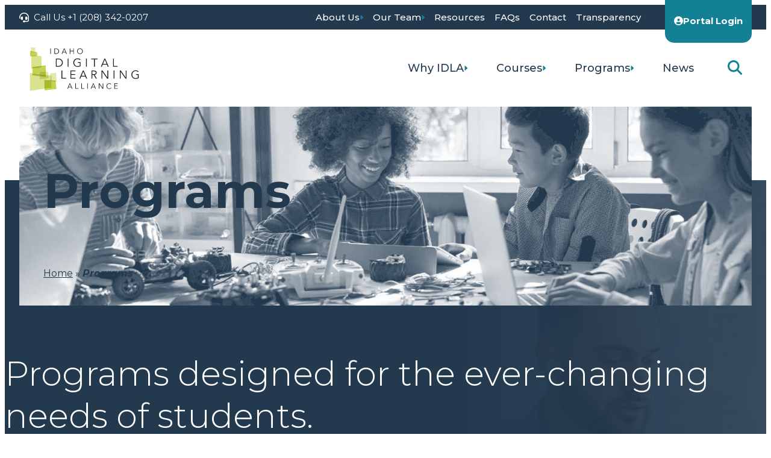

--- FILE ---
content_type: text/html; charset=UTF-8
request_url: https://www.idahodigitallearning.org/programs/
body_size: 22007
content:
<!DOCTYPE html>
<html lang="en-US">
<head>
	<meta charset="UTF-8" />
<script>
var gform;gform||(document.addEventListener("gform_main_scripts_loaded",function(){gform.scriptsLoaded=!0}),document.addEventListener("gform/theme/scripts_loaded",function(){gform.themeScriptsLoaded=!0}),window.addEventListener("DOMContentLoaded",function(){gform.domLoaded=!0}),gform={domLoaded:!1,scriptsLoaded:!1,themeScriptsLoaded:!1,isFormEditor:()=>"function"==typeof InitializeEditor,callIfLoaded:function(o){return!(!gform.domLoaded||!gform.scriptsLoaded||!gform.themeScriptsLoaded&&!gform.isFormEditor()||(gform.isFormEditor()&&console.warn("The use of gform.initializeOnLoaded() is deprecated in the form editor context and will be removed in Gravity Forms 3.1."),o(),0))},initializeOnLoaded:function(o){gform.callIfLoaded(o)||(document.addEventListener("gform_main_scripts_loaded",()=>{gform.scriptsLoaded=!0,gform.callIfLoaded(o)}),document.addEventListener("gform/theme/scripts_loaded",()=>{gform.themeScriptsLoaded=!0,gform.callIfLoaded(o)}),window.addEventListener("DOMContentLoaded",()=>{gform.domLoaded=!0,gform.callIfLoaded(o)}))},hooks:{action:{},filter:{}},addAction:function(o,r,e,t){gform.addHook("action",o,r,e,t)},addFilter:function(o,r,e,t){gform.addHook("filter",o,r,e,t)},doAction:function(o){gform.doHook("action",o,arguments)},applyFilters:function(o){return gform.doHook("filter",o,arguments)},removeAction:function(o,r){gform.removeHook("action",o,r)},removeFilter:function(o,r,e){gform.removeHook("filter",o,r,e)},addHook:function(o,r,e,t,n){null==gform.hooks[o][r]&&(gform.hooks[o][r]=[]);var d=gform.hooks[o][r];null==n&&(n=r+"_"+d.length),gform.hooks[o][r].push({tag:n,callable:e,priority:t=null==t?10:t})},doHook:function(r,o,e){var t;if(e=Array.prototype.slice.call(e,1),null!=gform.hooks[r][o]&&((o=gform.hooks[r][o]).sort(function(o,r){return o.priority-r.priority}),o.forEach(function(o){"function"!=typeof(t=o.callable)&&(t=window[t]),"action"==r?t.apply(null,e):e[0]=t.apply(null,e)})),"filter"==r)return e[0]},removeHook:function(o,r,t,n){var e;null!=gform.hooks[o][r]&&(e=(e=gform.hooks[o][r]).filter(function(o,r,e){return!!(null!=n&&n!=o.tag||null!=t&&t!=o.priority)}),gform.hooks[o][r]=e)}});
</script>

	<meta name="viewport" content="width=device-width, initial-scale=1" />
<meta name='robots' content='index, follow, max-image-preview:large, max-snippet:-1, max-video-preview:-1' />
	<style>img:is([sizes="auto" i], [sizes^="auto," i]) { contain-intrinsic-size: 3000px 1500px }</style>
	
	<!-- This site is optimized with the Yoast SEO plugin v26.4 - https://yoast.com/wordpress/plugins/seo/ -->
	<meta name="description" content="Idaho Digital Learning is so much more than online classes. We work to find solutions for the ever-changing education environment throughout the state." />
	<link rel="canonical" href="https://idla.org/programs/" />
	<meta property="og:locale" content="en_US" />
	<meta property="og:type" content="article" />
	<meta property="og:title" content="Education Programs | Professional Development" />
	<meta property="og:description" content="Idaho Digital Learning is so much more than online classes. We work to find solutions for the ever-changing education environment throughout the state." />
	<meta property="og:url" content="https://idla.org/programs/" />
	<meta property="og:site_name" content="Idaho Digital Learning Alliance" />
	<meta property="article:modified_time" content="2023-10-23T21:01:01+00:00" />
	<meta property="og:image" content="https://idla.org/wp-content/uploads/2023/08/students-at-science-camp.jpg" />
	<meta name="twitter:card" content="summary_large_image" />
	<meta name="twitter:label1" content="Est. reading time" />
	<meta name="twitter:data1" content="2 minutes" />
	<script type="application/ld+json" class="yoast-schema-graph">{"@context":"https://schema.org","@graph":[{"@type":"WebPage","@id":"https://idla.org/programs/","url":"https://idla.org/programs/","name":"Education Programs | Professional Development","isPartOf":{"@id":"https://idla.org/#website"},"primaryImageOfPage":{"@id":"https://idla.org/programs/#primaryimage"},"image":{"@id":"https://idla.org/programs/#primaryimage"},"thumbnailUrl":"https://idla.org/wp-content/uploads/2023/09/light-featured-image.jpg","datePublished":"2023-08-16T00:46:46+00:00","dateModified":"2023-10-23T21:01:01+00:00","description":"Idaho Digital Learning is so much more than online classes. We work to find solutions for the ever-changing education environment throughout the state.","breadcrumb":{"@id":"https://idla.org/programs/#breadcrumb"},"inLanguage":"en-US","potentialAction":[{"@type":"ReadAction","target":["https://idla.org/programs/"]}]},{"@type":"ImageObject","inLanguage":"en-US","@id":"https://idla.org/programs/#primaryimage","url":"https://idla.org/wp-content/uploads/2023/09/light-featured-image.jpg","contentUrl":"https://idla.org/wp-content/uploads/2023/09/light-featured-image.jpg","width":960,"height":640,"caption":"We are using this image of Idaho if the blog post does not have an image."},{"@type":"BreadcrumbList","@id":"https://idla.org/programs/#breadcrumb","itemListElement":[{"@type":"ListItem","position":1,"name":"Home","item":"https://idla.org/"},{"@type":"ListItem","position":2,"name":"Programs"}]},{"@type":"WebSite","@id":"https://idla.org/#website","url":"https://idla.org/","name":"Idaho Digital Learning Alliance","description":"Digital education designed for real life.","potentialAction":[{"@type":"SearchAction","target":{"@type":"EntryPoint","urlTemplate":"https://idla.org/?s={search_term_string}"},"query-input":{"@type":"PropertyValueSpecification","valueRequired":true,"valueName":"search_term_string"}}],"inLanguage":"en-US"}]}</script>
	<!-- / Yoast SEO plugin. -->


<title>Education Programs | Professional Development</title>
<link rel='dns-prefetch' href='//www.googletagmanager.com' />
<link rel="alternate" type="application/rss+xml" title="Idaho Digital Learning Alliance &raquo; Feed" href="https://idla.org/feed/" />
<link rel="alternate" type="application/rss+xml" title="Idaho Digital Learning Alliance &raquo; Comments Feed" href="https://idla.org/comments/feed/" />
<script>
window._wpemojiSettings = {"baseUrl":"https:\/\/s.w.org\/images\/core\/emoji\/16.0.1\/72x72\/","ext":".png","svgUrl":"https:\/\/s.w.org\/images\/core\/emoji\/16.0.1\/svg\/","svgExt":".svg","source":{"concatemoji":"https:\/\/idla.org\/wp-includes\/js\/wp-emoji-release.min.js?ver=6.8.3"}};
/*! This file is auto-generated */
!function(s,n){var o,i,e;function c(e){try{var t={supportTests:e,timestamp:(new Date).valueOf()};sessionStorage.setItem(o,JSON.stringify(t))}catch(e){}}function p(e,t,n){e.clearRect(0,0,e.canvas.width,e.canvas.height),e.fillText(t,0,0);var t=new Uint32Array(e.getImageData(0,0,e.canvas.width,e.canvas.height).data),a=(e.clearRect(0,0,e.canvas.width,e.canvas.height),e.fillText(n,0,0),new Uint32Array(e.getImageData(0,0,e.canvas.width,e.canvas.height).data));return t.every(function(e,t){return e===a[t]})}function u(e,t){e.clearRect(0,0,e.canvas.width,e.canvas.height),e.fillText(t,0,0);for(var n=e.getImageData(16,16,1,1),a=0;a<n.data.length;a++)if(0!==n.data[a])return!1;return!0}function f(e,t,n,a){switch(t){case"flag":return n(e,"\ud83c\udff3\ufe0f\u200d\u26a7\ufe0f","\ud83c\udff3\ufe0f\u200b\u26a7\ufe0f")?!1:!n(e,"\ud83c\udde8\ud83c\uddf6","\ud83c\udde8\u200b\ud83c\uddf6")&&!n(e,"\ud83c\udff4\udb40\udc67\udb40\udc62\udb40\udc65\udb40\udc6e\udb40\udc67\udb40\udc7f","\ud83c\udff4\u200b\udb40\udc67\u200b\udb40\udc62\u200b\udb40\udc65\u200b\udb40\udc6e\u200b\udb40\udc67\u200b\udb40\udc7f");case"emoji":return!a(e,"\ud83e\udedf")}return!1}function g(e,t,n,a){var r="undefined"!=typeof WorkerGlobalScope&&self instanceof WorkerGlobalScope?new OffscreenCanvas(300,150):s.createElement("canvas"),o=r.getContext("2d",{willReadFrequently:!0}),i=(o.textBaseline="top",o.font="600 32px Arial",{});return e.forEach(function(e){i[e]=t(o,e,n,a)}),i}function t(e){var t=s.createElement("script");t.src=e,t.defer=!0,s.head.appendChild(t)}"undefined"!=typeof Promise&&(o="wpEmojiSettingsSupports",i=["flag","emoji"],n.supports={everything:!0,everythingExceptFlag:!0},e=new Promise(function(e){s.addEventListener("DOMContentLoaded",e,{once:!0})}),new Promise(function(t){var n=function(){try{var e=JSON.parse(sessionStorage.getItem(o));if("object"==typeof e&&"number"==typeof e.timestamp&&(new Date).valueOf()<e.timestamp+604800&&"object"==typeof e.supportTests)return e.supportTests}catch(e){}return null}();if(!n){if("undefined"!=typeof Worker&&"undefined"!=typeof OffscreenCanvas&&"undefined"!=typeof URL&&URL.createObjectURL&&"undefined"!=typeof Blob)try{var e="postMessage("+g.toString()+"("+[JSON.stringify(i),f.toString(),p.toString(),u.toString()].join(",")+"));",a=new Blob([e],{type:"text/javascript"}),r=new Worker(URL.createObjectURL(a),{name:"wpTestEmojiSupports"});return void(r.onmessage=function(e){c(n=e.data),r.terminate(),t(n)})}catch(e){}c(n=g(i,f,p,u))}t(n)}).then(function(e){for(var t in e)n.supports[t]=e[t],n.supports.everything=n.supports.everything&&n.supports[t],"flag"!==t&&(n.supports.everythingExceptFlag=n.supports.everythingExceptFlag&&n.supports[t]);n.supports.everythingExceptFlag=n.supports.everythingExceptFlag&&!n.supports.flag,n.DOMReady=!1,n.readyCallback=function(){n.DOMReady=!0}}).then(function(){return e}).then(function(){var e;n.supports.everything||(n.readyCallback(),(e=n.source||{}).concatemoji?t(e.concatemoji):e.wpemoji&&e.twemoji&&(t(e.twemoji),t(e.wpemoji)))}))}((window,document),window._wpemojiSettings);
</script>
<link rel='stylesheet' id='idla-header-css-css' href='https://idla.org/wp-content/themes/idaho-digital-learning/dist/blocks/idla-header/idla-header.css?id=03bf8aac39c1586611437cd273c081c2&#038;ver=6.8.3' media='all' />
<style id='wp-block-template-part-theme-inline-css'>
:root :where(.wp-block-template-part.has-background){margin-bottom:0;margin-top:0;padding:1.25em 2.375em}
</style>
<style id='wp-block-heading-inline-css'>
h1.has-background,h2.has-background,h3.has-background,h4.has-background,h5.has-background,h6.has-background{padding:1.25em 2.375em}h1.has-text-align-left[style*=writing-mode]:where([style*=vertical-lr]),h1.has-text-align-right[style*=writing-mode]:where([style*=vertical-rl]),h2.has-text-align-left[style*=writing-mode]:where([style*=vertical-lr]),h2.has-text-align-right[style*=writing-mode]:where([style*=vertical-rl]),h3.has-text-align-left[style*=writing-mode]:where([style*=vertical-lr]),h3.has-text-align-right[style*=writing-mode]:where([style*=vertical-rl]),h4.has-text-align-left[style*=writing-mode]:where([style*=vertical-lr]),h4.has-text-align-right[style*=writing-mode]:where([style*=vertical-rl]),h5.has-text-align-left[style*=writing-mode]:where([style*=vertical-lr]),h5.has-text-align-right[style*=writing-mode]:where([style*=vertical-rl]),h6.has-text-align-left[style*=writing-mode]:where([style*=vertical-lr]),h6.has-text-align-right[style*=writing-mode]:where([style*=vertical-rl]){rotate:180deg}
</style>
<style id='wp-block-group-inline-css'>
.wp-block-group{box-sizing:border-box}:where(.wp-block-group.wp-block-group-is-layout-constrained){position:relative}
</style>
<style id='wp-block-group-theme-inline-css'>
:where(.wp-block-group.has-background){padding:1.25em 2.375em}
</style>
<link rel='stylesheet' id='wp-block-cover-css' href='https://idla.org/wp-includes/blocks/cover/style.min.css?ver=6.8.3' media='all' />
<style id='wp-block-paragraph-inline-css'>
.is-small-text{font-size:.875em}.is-regular-text{font-size:1em}.is-large-text{font-size:2.25em}.is-larger-text{font-size:3em}.has-drop-cap:not(:focus):first-letter{float:left;font-size:8.4em;font-style:normal;font-weight:100;line-height:.68;margin:.05em .1em 0 0;text-transform:uppercase}body.rtl .has-drop-cap:not(:focus):first-letter{float:none;margin-left:.1em}p.has-drop-cap.has-background{overflow:hidden}:root :where(p.has-background){padding:1.25em 2.375em}:where(p.has-text-color:not(.has-link-color)) a{color:inherit}p.has-text-align-left[style*="writing-mode:vertical-lr"],p.has-text-align-right[style*="writing-mode:vertical-rl"]{rotate:180deg}
</style>
<style id='idla-callout-background-image-style-inline-css'>
div.wp-block-idla-callout-background-image{padding-bottom:var(--wp--style--root--padding-bottom);padding-top:var(--wp--style--root--padding-top);position:relative;-webkit-margin-before:0!important;margin-block-start:0!important}div.wp-block-idla-callout-background-image>div{margin-inline:auto;max-width:var(--wp--style--global--content-size)}div.wp-block-idla-callout-background-image__content{position:relative;z-index:1}div.wp-block-idla-callout-background-image .wp-block-idla-callout-background-image__media{display:block;height:100%;pointer-events:none;position:absolute;right:0;top:0;width:40%}div.wp-block-idla-callout-background-image .wp-block-idla-callout-background-image__media:after{background:-webkit-gradient(linear,left top,right top,from(#23394e),to(rgba(35,57,78,.9)));background:linear-gradient(90deg,#23394e,rgba(35,57,78,.9));content:"";display:block;height:100%;left:0;position:absolute;top:0;width:100%}div.wp-block-idla-callout-background-image .wp-block-idla-callout-background-image__media img,div.wp-block-idla-callout-background-image .wp-block-idla-callout-background-image__media video{height:100%;-o-object-fit:cover;object-fit:cover;width:100%}div.wp-block-idla-callout-background-image:not(.is-style-gradient){background-color:var(--wp--preset--color--blue)}div.wp-block-idla-callout-background-image:not(.is-style-gradient) a:not(.wp-block-button__link),div.wp-block-idla-callout-background-image:not(.is-style-gradient) h1,div.wp-block-idla-callout-background-image:not(.is-style-gradient) h2,div.wp-block-idla-callout-background-image:not(.is-style-gradient) h3,div.wp-block-idla-callout-background-image:not(.is-style-gradient) h4,div.wp-block-idla-callout-background-image:not(.is-style-gradient) h5,div.wp-block-idla-callout-background-image:not(.is-style-gradient) h6,div.wp-block-idla-callout-background-image:not(.is-style-gradient) label,div.wp-block-idla-callout-background-image:not(.is-style-gradient) ol,div.wp-block-idla-callout-background-image:not(.is-style-gradient) p,div.wp-block-idla-callout-background-image:not(.is-style-gradient) ul{color:#fff}div.wp-block-idla-callout-background-image:not(.is-style-gradient) a:not(.wp-block-button__link):hover{color:#e6e6e6}div.wp-block-idla-callout-background-image:not(.is-style-gradient) hr{border-color:#fff}div.wp-block-idla-callout-background-image:not(.is-style-gradient) .yoast-breadcrumbs,div.wp-block-idla-callout-background-image:not(.is-style-gradient) .yoast-breadcrumbs a{color:#93bb48}div.wp-block-idla-callout-background-image.is-style-gradient{background:-webkit-gradient(linear,left top,right top,from(rgba(23,152,175,.2)),color-stop(35%,rgba(23,152,175,.1)),color-stop(70%,rgba(23,152,175,.2)),to(#fff));background:linear-gradient(90deg,rgba(23,152,175,.2),rgba(23,152,175,.1) 35%,rgba(23,152,175,.2) 70%,#fff)}div.wp-block-idla-callout-background-image.is-style-gradient a:not(.wp-block-button__link){color:#081828}div.wp-block-idla-callout-background-image.is-style-gradient .wp-block-idla-callout-background-image__media{display:none}@media(min-width:1201px){div.wp-block-idla-callout-background-image__content{max-width:60%}}@media(min-width:769px)and (max-width:1200px){div.wp-block-idla-callout-background-image__content{max-width:75%}}@media(max-width:768px){div.wp-block-idla-callout-background-image .wp-block-idla-callout-background-image__media{display:none}}

</style>
<link rel='stylesheet' id='wp-block-image-css' href='https://idla.org/wp-includes/blocks/image/style.min.css?ver=6.8.3' media='all' />
<style id='wp-block-image-theme-inline-css'>
:root :where(.wp-block-image figcaption){color:#555;font-size:13px;text-align:center}.is-dark-theme :root :where(.wp-block-image figcaption){color:#ffffffa6}.wp-block-image{margin:0 0 1em}
</style>
<style id='wp-block-button-inline-css'>
.wp-block-button__link{align-content:center;box-sizing:border-box;cursor:pointer;display:inline-block;height:100%;text-align:center;word-break:break-word}.wp-block-button__link.aligncenter{text-align:center}.wp-block-button__link.alignright{text-align:right}:where(.wp-block-button__link){border-radius:9999px;box-shadow:none;padding:calc(.667em + 2px) calc(1.333em + 2px);text-decoration:none}.wp-block-button[style*=text-decoration] .wp-block-button__link{text-decoration:inherit}.wp-block-buttons>.wp-block-button.has-custom-width{max-width:none}.wp-block-buttons>.wp-block-button.has-custom-width .wp-block-button__link{width:100%}.wp-block-buttons>.wp-block-button.has-custom-font-size .wp-block-button__link{font-size:inherit}.wp-block-buttons>.wp-block-button.wp-block-button__width-25{width:calc(25% - var(--wp--style--block-gap, .5em)*.75)}.wp-block-buttons>.wp-block-button.wp-block-button__width-50{width:calc(50% - var(--wp--style--block-gap, .5em)*.5)}.wp-block-buttons>.wp-block-button.wp-block-button__width-75{width:calc(75% - var(--wp--style--block-gap, .5em)*.25)}.wp-block-buttons>.wp-block-button.wp-block-button__width-100{flex-basis:100%;width:100%}.wp-block-buttons.is-vertical>.wp-block-button.wp-block-button__width-25{width:25%}.wp-block-buttons.is-vertical>.wp-block-button.wp-block-button__width-50{width:50%}.wp-block-buttons.is-vertical>.wp-block-button.wp-block-button__width-75{width:75%}.wp-block-button.is-style-squared,.wp-block-button__link.wp-block-button.is-style-squared{border-radius:0}.wp-block-button.no-border-radius,.wp-block-button__link.no-border-radius{border-radius:0!important}:root :where(.wp-block-button .wp-block-button__link.is-style-outline),:root :where(.wp-block-button.is-style-outline>.wp-block-button__link){border:2px solid;padding:.667em 1.333em}:root :where(.wp-block-button .wp-block-button__link.is-style-outline:not(.has-text-color)),:root :where(.wp-block-button.is-style-outline>.wp-block-button__link:not(.has-text-color)){color:currentColor}:root :where(.wp-block-button .wp-block-button__link.is-style-outline:not(.has-background)),:root :where(.wp-block-button.is-style-outline>.wp-block-button__link:not(.has-background)){background-color:initial;background-image:none}
</style>
<style id='wp-block-buttons-inline-css'>
.wp-block-buttons{box-sizing:border-box}.wp-block-buttons.is-vertical{flex-direction:column}.wp-block-buttons.is-vertical>.wp-block-button:last-child{margin-bottom:0}.wp-block-buttons>.wp-block-button{display:inline-block;margin:0}.wp-block-buttons.is-content-justification-left{justify-content:flex-start}.wp-block-buttons.is-content-justification-left.is-vertical{align-items:flex-start}.wp-block-buttons.is-content-justification-center{justify-content:center}.wp-block-buttons.is-content-justification-center.is-vertical{align-items:center}.wp-block-buttons.is-content-justification-right{justify-content:flex-end}.wp-block-buttons.is-content-justification-right.is-vertical{align-items:flex-end}.wp-block-buttons.is-content-justification-space-between{justify-content:space-between}.wp-block-buttons.aligncenter{text-align:center}.wp-block-buttons:not(.is-content-justification-space-between,.is-content-justification-right,.is-content-justification-left,.is-content-justification-center) .wp-block-button.aligncenter{margin-left:auto;margin-right:auto;width:100%}.wp-block-buttons[style*=text-decoration] .wp-block-button,.wp-block-buttons[style*=text-decoration] .wp-block-button__link{text-decoration:inherit}.wp-block-buttons.has-custom-font-size .wp-block-button__link{font-size:inherit}.wp-block-buttons .wp-block-button__link{width:100%}.wp-block-button.aligncenter{text-align:center}
</style>
<style id='wp-block-columns-inline-css'>
.wp-block-columns{align-items:normal!important;box-sizing:border-box;display:flex;flex-wrap:wrap!important}@media (min-width:782px){.wp-block-columns{flex-wrap:nowrap!important}}.wp-block-columns.are-vertically-aligned-top{align-items:flex-start}.wp-block-columns.are-vertically-aligned-center{align-items:center}.wp-block-columns.are-vertically-aligned-bottom{align-items:flex-end}@media (max-width:781px){.wp-block-columns:not(.is-not-stacked-on-mobile)>.wp-block-column{flex-basis:100%!important}}@media (min-width:782px){.wp-block-columns:not(.is-not-stacked-on-mobile)>.wp-block-column{flex-basis:0;flex-grow:1}.wp-block-columns:not(.is-not-stacked-on-mobile)>.wp-block-column[style*=flex-basis]{flex-grow:0}}.wp-block-columns.is-not-stacked-on-mobile{flex-wrap:nowrap!important}.wp-block-columns.is-not-stacked-on-mobile>.wp-block-column{flex-basis:0;flex-grow:1}.wp-block-columns.is-not-stacked-on-mobile>.wp-block-column[style*=flex-basis]{flex-grow:0}:where(.wp-block-columns){margin-bottom:1.75em}:where(.wp-block-columns.has-background){padding:1.25em 2.375em}.wp-block-column{flex-grow:1;min-width:0;overflow-wrap:break-word;word-break:break-word}.wp-block-column.is-vertically-aligned-top{align-self:flex-start}.wp-block-column.is-vertically-aligned-center{align-self:center}.wp-block-column.is-vertically-aligned-bottom{align-self:flex-end}.wp-block-column.is-vertically-aligned-stretch{align-self:stretch}.wp-block-column.is-vertically-aligned-bottom,.wp-block-column.is-vertically-aligned-center,.wp-block-column.is-vertically-aligned-top{width:100%}
</style>
<style id='idla-page-header-alt-style-inline-css'>
div.wp-block-idla-page-header-alt .wp-block-idla-callout-background-image{padding-bottom:15rem;padding-top:15rem;-webkit-margin-before:-13rem!important;margin-block-start:-13rem!important;-webkit-margin-after:-13rem!important;margin-block-end:-13rem!important}@media(min-width:1850px){div.wp-block-idla-page-header-alt{padding-top:var(--wp--style--root--padding-top)}}div.wp-block-idla-page-header-alt-top{background-color:#fff;position:relative;z-index:1}div.wp-block-idla-page-header-alt-top .wp-block-cover{background-color:transparent;min-height:330px}div.wp-block-idla-page-header-alt-bottom{padding-left:var(--wp--style--root--padding-left);padding-right:var(--wp--style--root--padding-left);position:relative;z-index:1}

</style>
<style id='wp-block-post-content-inline-css'>
.wp-block-post-content{display:flow-root}
</style>
<link rel='stylesheet' id='gform_basic-css' href='https://idla.org/wp-content/plugins/gravityforms/assets/css/dist/basic.min.css?ver=2.9.22' media='all' />
<link rel='stylesheet' id='gform_theme_components-css' href='https://idla.org/wp-content/plugins/gravityforms/assets/css/dist/theme-components.min.css?ver=2.9.22' media='all' />
<link rel='stylesheet' id='gform_theme-css' href='https://idla.org/wp-content/plugins/gravityforms/assets/css/dist/theme.min.css?ver=2.9.22' media='all' />
<style id='idla-two-column-gravity-form-style-inline-css'>
div.wp-block-idla-two-column-gravity-form .wp-block-cover,div.wp-block-idla-two-column-gravity-form .wp-block-cover-image{overflow:visible;padding-bottom:5rem;padding-top:5rem}div.wp-block-idla-two-column-gravity-form .wp-block-cover .wp-block-cover__inner-container,div.wp-block-idla-two-column-gravity-form .wp-block-cover-image .wp-block-cover__inner-container{z-index:2}div.wp-block-idla-two-column-gravity-form .wp-block-idla-two-column-gravity-form__form{-webkit-margin-after:calc(-25% - 5rem)!important;margin-block-end:calc(-25% - 5rem)!important}@media(max-width:781px){div.wp-block-idla-two-column-gravity-form{-webkit-padding-after:50%;padding-block-end:50%}div.wp-block-idla-two-column-gravity-form .wp-block-idla-two-column-gravity-form__form{-webkit-margin-after:calc(-50% - 5rem)!important;margin-block-end:calc(-50% - 5rem)!important}}

</style>
<link rel='stylesheet' id='idla-footer-css-css' href='https://idla.org/wp-content/themes/idaho-digital-learning/dist/blocks/idla-footer/idla-footer.css?id=7770d3ecab2bcde7de783f30f0b537b9&#038;ver=6.8.3' media='all' />
<style id='wp-emoji-styles-inline-css'>

	img.wp-smiley, img.emoji {
		display: inline !important;
		border: none !important;
		box-shadow: none !important;
		height: 1em !important;
		width: 1em !important;
		margin: 0 0.07em !important;
		vertical-align: -0.1em !important;
		background: none !important;
		padding: 0 !important;
	}
</style>
<style id='wp-block-library-inline-css'>
:root{--wp-admin-theme-color:#007cba;--wp-admin-theme-color--rgb:0,124,186;--wp-admin-theme-color-darker-10:#006ba1;--wp-admin-theme-color-darker-10--rgb:0,107,161;--wp-admin-theme-color-darker-20:#005a87;--wp-admin-theme-color-darker-20--rgb:0,90,135;--wp-admin-border-width-focus:2px;--wp-block-synced-color:#7a00df;--wp-block-synced-color--rgb:122,0,223;--wp-bound-block-color:var(--wp-block-synced-color)}@media (min-resolution:192dpi){:root{--wp-admin-border-width-focus:1.5px}}.wp-element-button{cursor:pointer}:root{--wp--preset--font-size--normal:16px;--wp--preset--font-size--huge:42px}:root .has-very-light-gray-background-color{background-color:#eee}:root .has-very-dark-gray-background-color{background-color:#313131}:root .has-very-light-gray-color{color:#eee}:root .has-very-dark-gray-color{color:#313131}:root .has-vivid-green-cyan-to-vivid-cyan-blue-gradient-background{background:linear-gradient(135deg,#00d084,#0693e3)}:root .has-purple-crush-gradient-background{background:linear-gradient(135deg,#34e2e4,#4721fb 50%,#ab1dfe)}:root .has-hazy-dawn-gradient-background{background:linear-gradient(135deg,#faaca8,#dad0ec)}:root .has-subdued-olive-gradient-background{background:linear-gradient(135deg,#fafae1,#67a671)}:root .has-atomic-cream-gradient-background{background:linear-gradient(135deg,#fdd79a,#004a59)}:root .has-nightshade-gradient-background{background:linear-gradient(135deg,#330968,#31cdcf)}:root .has-midnight-gradient-background{background:linear-gradient(135deg,#020381,#2874fc)}.has-regular-font-size{font-size:1em}.has-larger-font-size{font-size:2.625em}.has-normal-font-size{font-size:var(--wp--preset--font-size--normal)}.has-huge-font-size{font-size:var(--wp--preset--font-size--huge)}.has-text-align-center{text-align:center}.has-text-align-left{text-align:left}.has-text-align-right{text-align:right}#end-resizable-editor-section{display:none}.aligncenter{clear:both}.items-justified-left{justify-content:flex-start}.items-justified-center{justify-content:center}.items-justified-right{justify-content:flex-end}.items-justified-space-between{justify-content:space-between}.screen-reader-text{border:0;clip-path:inset(50%);height:1px;margin:-1px;overflow:hidden;padding:0;position:absolute;width:1px;word-wrap:normal!important}.screen-reader-text:focus{background-color:#ddd;clip-path:none;color:#444;display:block;font-size:1em;height:auto;left:5px;line-height:normal;padding:15px 23px 14px;text-decoration:none;top:5px;width:auto;z-index:100000}html :where(.has-border-color){border-style:solid}html :where([style*=border-top-color]){border-top-style:solid}html :where([style*=border-right-color]){border-right-style:solid}html :where([style*=border-bottom-color]){border-bottom-style:solid}html :where([style*=border-left-color]){border-left-style:solid}html :where([style*=border-width]){border-style:solid}html :where([style*=border-top-width]){border-top-style:solid}html :where([style*=border-right-width]){border-right-style:solid}html :where([style*=border-bottom-width]){border-bottom-style:solid}html :where([style*=border-left-width]){border-left-style:solid}html :where(img[class*=wp-image-]){height:auto;max-width:100%}:where(figure){margin:0 0 1em}html :where(.is-position-sticky){--wp-admin--admin-bar--position-offset:var(--wp-admin--admin-bar--height,0px)}@media screen and (max-width:600px){html :where(.is-position-sticky){--wp-admin--admin-bar--position-offset:0px}}
</style>
<style id='global-styles-inline-css'>
:root{--wp--preset--aspect-ratio--square: 1;--wp--preset--aspect-ratio--4-3: 4/3;--wp--preset--aspect-ratio--3-4: 3/4;--wp--preset--aspect-ratio--3-2: 3/2;--wp--preset--aspect-ratio--2-3: 2/3;--wp--preset--aspect-ratio--16-9: 16/9;--wp--preset--aspect-ratio--9-16: 9/16;--wp--preset--color--black: #000000;--wp--preset--color--cyan-bluish-gray: #abb8c3;--wp--preset--color--white: #ffffff;--wp--preset--color--pale-pink: #f78da7;--wp--preset--color--vivid-red: #cf2e2e;--wp--preset--color--luminous-vivid-orange: #ff6900;--wp--preset--color--luminous-vivid-amber: #fcb900;--wp--preset--color--light-green-cyan: #7bdcb5;--wp--preset--color--vivid-green-cyan: #00d084;--wp--preset--color--pale-cyan-blue: #8ed1fc;--wp--preset--color--vivid-cyan-blue: #0693e3;--wp--preset--color--vivid-purple: #9b51e0;--wp--preset--color--blue: #23394E;--wp--preset--color--base: #ffffff;--wp--preset--gradient--vivid-cyan-blue-to-vivid-purple: linear-gradient(135deg,rgba(6,147,227,1) 0%,rgb(155,81,224) 100%);--wp--preset--gradient--light-green-cyan-to-vivid-green-cyan: linear-gradient(135deg,rgb(122,220,180) 0%,rgb(0,208,130) 100%);--wp--preset--gradient--luminous-vivid-amber-to-luminous-vivid-orange: linear-gradient(135deg,rgba(252,185,0,1) 0%,rgba(255,105,0,1) 100%);--wp--preset--gradient--luminous-vivid-orange-to-vivid-red: linear-gradient(135deg,rgba(255,105,0,1) 0%,rgb(207,46,46) 100%);--wp--preset--gradient--very-light-gray-to-cyan-bluish-gray: linear-gradient(135deg,rgb(238,238,238) 0%,rgb(169,184,195) 100%);--wp--preset--gradient--cool-to-warm-spectrum: linear-gradient(135deg,rgb(74,234,220) 0%,rgb(151,120,209) 20%,rgb(207,42,186) 40%,rgb(238,44,130) 60%,rgb(251,105,98) 80%,rgb(254,248,76) 100%);--wp--preset--gradient--blush-light-purple: linear-gradient(135deg,rgb(255,206,236) 0%,rgb(152,150,240) 100%);--wp--preset--gradient--blush-bordeaux: linear-gradient(135deg,rgb(254,205,165) 0%,rgb(254,45,45) 50%,rgb(107,0,62) 100%);--wp--preset--gradient--luminous-dusk: linear-gradient(135deg,rgb(255,203,112) 0%,rgb(199,81,192) 50%,rgb(65,88,208) 100%);--wp--preset--gradient--pale-ocean: linear-gradient(135deg,rgb(255,245,203) 0%,rgb(182,227,212) 50%,rgb(51,167,181) 100%);--wp--preset--gradient--electric-grass: linear-gradient(135deg,rgb(202,248,128) 0%,rgb(113,206,126) 100%);--wp--preset--gradient--midnight: linear-gradient(135deg,rgb(2,3,129) 0%,rgb(40,116,252) 100%);--wp--preset--font-size--small: 1rem;--wp--preset--font-size--medium: 1.25rem;--wp--preset--font-size--large: 1.5rem;--wp--preset--font-size--x-large: 2rem;--wp--preset--spacing--20: 0.44rem;--wp--preset--spacing--30: 1rem;--wp--preset--spacing--40: 1.5rem;--wp--preset--spacing--50: 1.75rem;--wp--preset--spacing--60: 2rem;--wp--preset--spacing--70: 3rem;--wp--preset--spacing--80: 5rem;--wp--preset--shadow--natural: 6px 6px 9px rgba(0, 0, 0, 0.2);--wp--preset--shadow--deep: 12px 12px 50px rgba(0, 0, 0, 0.4);--wp--preset--shadow--sharp: 6px 6px 0px rgba(0, 0, 0, 0.2);--wp--preset--shadow--outlined: 6px 6px 0px -3px rgba(255, 255, 255, 1), 6px 6px rgba(0, 0, 0, 1);--wp--preset--shadow--crisp: 6px 6px 0px rgba(0, 0, 0, 1);--wp--custom--typography--font-weight--bold: 700;--wp--custom--typography--font-weight--light: 300;--wp--custom--typography--font-weight--normal: 400;--wp--custom--typography--font-weight--semi-bold: 600;--wp--custom--typography--line-height--body: 1.45;--wp--custom--typography--line-height--heading: 1.45;}.wp-block-categories{--wp--preset--color--blue: #23394E;--wp--preset--color--base: #ffffff;--wp--preset--font-size--small: 1rem;--wp--preset--font-size--medium: 1.25rem;--wp--preset--font-size--large: 1.5rem;--wp--preset--font-size--x-large: 2rem;--wp--preset--spacing--30: 1rem;--wp--preset--spacing--40: 1.5rem;--wp--preset--spacing--50: 1.75rem;--wp--preset--spacing--60: 2rem;--wp--preset--spacing--70: 3rem;--wp--preset--spacing--80: 5rem;--wp--custom--typography--font-weight--bold: 700;--wp--custom--typography--font-weight--light: 300;--wp--custom--typography--font-weight--normal: 400;--wp--custom--typography--font-weight--semi-bold: 600;--wp--custom--typography--line-height--body: 1.45;--wp--custom--typography--line-height--heading: 1.45;}.wp-block-column{--wp--preset--color--blue: #23394E;--wp--preset--gradient--blue-white: white linear-gradient(to right, rgba(23, 152, 175, 0.2), rgba(23, 152, 175, 0.1) 35%, rgba(23, 152, 175, 0.2) 70%, #ffffff);--wp--preset--gradient--blue-green: white radial-gradient(circle at top right, rgba(147, 187, 72, 0.3), rgba(23, 152, 175, 0.1) 30%, rgba(23, 152, 175, 0.4) 95%);}.wp-block-cover{--wp--preset--color--blue: #23394E;--wp--preset--gradient--blue-green: radial-gradient(circle at top right, rgba(147, 187, 72, 0.3), rgba(35, 57, 78, 0.1) 30%, rgba(23, 152, 175, 0.2) 95%), linear-gradient(to right, rgba(255, 255, 255, 0.7), rgba(255, 255, 255, 0.7));}.wp-block-group{--wp--preset--color--blue: #23394E;--wp--preset--gradient--blue-white: white linear-gradient(to right, rgba(23, 152, 175, 0.2), rgba(23, 152, 175, 0.1) 35%, rgba(23, 152, 175, 0.2) 70%, #ffffff);--wp--preset--gradient--blue-green: white radial-gradient(circle at top right, rgba(147, 187, 72, 0.3), rgba(23, 152, 175, 0.1) 30%, rgba(23, 152, 175, 0.3) 95%);}.wp-block-post-terms{--wp--preset--color--blue: #23394E;--wp--preset--color--base: #ffffff;--wp--preset--font-size--small: 1rem;--wp--preset--font-size--medium: 1.25rem;--wp--preset--font-size--large: 1.5rem;--wp--preset--font-size--x-large: 2rem;--wp--preset--spacing--30: 1rem;--wp--preset--spacing--40: 1.5rem;--wp--preset--spacing--50: 1.75rem;--wp--preset--spacing--60: 2rem;--wp--preset--spacing--70: 3rem;--wp--preset--spacing--80: 5rem;--wp--custom--typography--font-weight--bold: 700;--wp--custom--typography--font-weight--light: 300;--wp--custom--typography--font-weight--normal: 400;--wp--custom--typography--font-weight--semi-bold: 600;--wp--custom--typography--line-height--body: 1.45;--wp--custom--typography--line-height--heading: 1.45;}.wp-block-idla-announcements{--wp--preset--color--blue: #23394E;--wp--preset--gradient--blue-white: white linear-gradient(to right, rgba(23, 152, 175, 0.2), rgba(23, 152, 175, 0.1) 35%, rgba(23, 152, 175, 0.2) 70%, #ffffff);--wp--preset--gradient--blue-green: white radial-gradient(circle at top right, rgba(147, 187, 72, 0.3), rgba(23, 152, 175, 0.1) 30%, rgba(23, 152, 175, 0.3) 95%);}:root { --wp--style--global--content-size: 1700px;--wp--style--global--wide-size: 1860px; }:where(body) { margin: 0; }.wp-site-blocks { padding-top: var(--wp--style--root--padding-top); padding-bottom: var(--wp--style--root--padding-bottom); }.has-global-padding { padding-right: var(--wp--style--root--padding-right); padding-left: var(--wp--style--root--padding-left); }.has-global-padding > .alignfull { margin-right: calc(var(--wp--style--root--padding-right) * -1); margin-left: calc(var(--wp--style--root--padding-left) * -1); }.has-global-padding :where(:not(.alignfull.is-layout-flow) > .has-global-padding:not(.wp-block-block, .alignfull)) { padding-right: 0; padding-left: 0; }.has-global-padding :where(:not(.alignfull.is-layout-flow) > .has-global-padding:not(.wp-block-block, .alignfull)) > .alignfull { margin-left: 0; margin-right: 0; }.wp-site-blocks > .alignleft { float: left; margin-right: 2em; }.wp-site-blocks > .alignright { float: right; margin-left: 2em; }.wp-site-blocks > .aligncenter { justify-content: center; margin-left: auto; margin-right: auto; }:where(.wp-site-blocks) > * { margin-block-start: 2.5rem; margin-block-end: 0; }:where(.wp-site-blocks) > :first-child { margin-block-start: 0; }:where(.wp-site-blocks) > :last-child { margin-block-end: 0; }:root { --wp--style--block-gap: 2.5rem; }:root :where(.is-layout-flow) > :first-child{margin-block-start: 0;}:root :where(.is-layout-flow) > :last-child{margin-block-end: 0;}:root :where(.is-layout-flow) > *{margin-block-start: 2.5rem;margin-block-end: 0;}:root :where(.is-layout-constrained) > :first-child{margin-block-start: 0;}:root :where(.is-layout-constrained) > :last-child{margin-block-end: 0;}:root :where(.is-layout-constrained) > *{margin-block-start: 2.5rem;margin-block-end: 0;}:root :where(.is-layout-flex){gap: 2.5rem;}:root :where(.is-layout-grid){gap: 2.5rem;}.is-layout-flow > .alignleft{float: left;margin-inline-start: 0;margin-inline-end: 2em;}.is-layout-flow > .alignright{float: right;margin-inline-start: 2em;margin-inline-end: 0;}.is-layout-flow > .aligncenter{margin-left: auto !important;margin-right: auto !important;}.is-layout-constrained > .alignleft{float: left;margin-inline-start: 0;margin-inline-end: 2em;}.is-layout-constrained > .alignright{float: right;margin-inline-start: 2em;margin-inline-end: 0;}.is-layout-constrained > .aligncenter{margin-left: auto !important;margin-right: auto !important;}.is-layout-constrained > :where(:not(.alignleft):not(.alignright):not(.alignfull)){max-width: var(--wp--style--global--content-size);margin-left: auto !important;margin-right: auto !important;}.is-layout-constrained > .alignwide{max-width: var(--wp--style--global--wide-size);}body .is-layout-flex{display: flex;}.is-layout-flex{flex-wrap: wrap;align-items: center;}.is-layout-flex > :is(*, div){margin: 0;}body .is-layout-grid{display: grid;}.is-layout-grid > :is(*, div){margin: 0;}body{background-color: var(--idla--color--white);color: var(--idla--color--blue);font-family: 'Montserrat', sans-serif;font-size: 16px;line-height: var(--wp--custom--typography--line-height--body);--wp--style--root--padding-top: var(--wp--preset--spacing--80);--wp--style--root--padding-right: var(--wp--preset--spacing--40);--wp--style--root--padding-bottom: var(--wp--preset--spacing--80);--wp--style--root--padding-left: var(--wp--preset--spacing--40);}a:where(:not(.wp-element-button)){color: var(--idla--color--blue-light);text-decoration: underline;}:root :where(a:where(:not(.wp-element-button))){text-decoration: none}:root :where(a:where(:not(.wp-element-button)):hover){color: var(--idla--color--blue);}:root :where(a:where(:not(.wp-element-button)):hover){text-decoration: none}h1{font-size: clamp(2.5rem, 8vw, 5rem);font-weight: var(--wp--custom--typography--font-weight--bold);line-height: 1.125;}h2{font-size: clamp(2.25rem, 8vw, 3.5rem);font-weight: var(--wp--custom--typography--font-weight--light);line-height: 1.25;}h3{font-size: clamp(2rem, 8vw, 2.625rem);line-height: 1.42;}h4{font-size: 2rem;font-weight: var(--wp--custom--typography--font-weight--bold);line-height: 1.125;}h5{font-size: 1.5rem;}h6{font-size: 1.25rem;font-weight: var(--wp--custom--typography--font-weight--bold);}:root :where(.wp-element-button, .wp-block-button__link){background-color: var(--idla--color--blue-light);border-radius: 10px;border-width: 0px;color: var(--idla--color--white);font-family: inherit;font-size: var(--wp--preset--font-size--small);font-weight: var(--wp--custom--typography--font-weight--bold);line-height: inherit;padding: 1rem 1.5rem;text-decoration: none;}:root :where(.wp-element-button:hover, .wp-block-button__link:hover){background-color: var(--idla--color--blue-dark);border-radius: 29px;color: var(--idla--color--white);}.has-black-color{color: var(--wp--preset--color--black) !important;}.has-cyan-bluish-gray-color{color: var(--wp--preset--color--cyan-bluish-gray) !important;}.has-white-color{color: var(--wp--preset--color--white) !important;}.has-pale-pink-color{color: var(--wp--preset--color--pale-pink) !important;}.has-vivid-red-color{color: var(--wp--preset--color--vivid-red) !important;}.has-luminous-vivid-orange-color{color: var(--wp--preset--color--luminous-vivid-orange) !important;}.has-luminous-vivid-amber-color{color: var(--wp--preset--color--luminous-vivid-amber) !important;}.has-light-green-cyan-color{color: var(--wp--preset--color--light-green-cyan) !important;}.has-vivid-green-cyan-color{color: var(--wp--preset--color--vivid-green-cyan) !important;}.has-pale-cyan-blue-color{color: var(--wp--preset--color--pale-cyan-blue) !important;}.has-vivid-cyan-blue-color{color: var(--wp--preset--color--vivid-cyan-blue) !important;}.has-vivid-purple-color{color: var(--wp--preset--color--vivid-purple) !important;}.has-blue-color{color: var(--wp--preset--color--blue) !important;}.has-base-color{color: var(--wp--preset--color--base) !important;}.has-black-background-color{background-color: var(--wp--preset--color--black) !important;}.has-cyan-bluish-gray-background-color{background-color: var(--wp--preset--color--cyan-bluish-gray) !important;}.has-white-background-color{background-color: var(--wp--preset--color--white) !important;}.has-pale-pink-background-color{background-color: var(--wp--preset--color--pale-pink) !important;}.has-vivid-red-background-color{background-color: var(--wp--preset--color--vivid-red) !important;}.has-luminous-vivid-orange-background-color{background-color: var(--wp--preset--color--luminous-vivid-orange) !important;}.has-luminous-vivid-amber-background-color{background-color: var(--wp--preset--color--luminous-vivid-amber) !important;}.has-light-green-cyan-background-color{background-color: var(--wp--preset--color--light-green-cyan) !important;}.has-vivid-green-cyan-background-color{background-color: var(--wp--preset--color--vivid-green-cyan) !important;}.has-pale-cyan-blue-background-color{background-color: var(--wp--preset--color--pale-cyan-blue) !important;}.has-vivid-cyan-blue-background-color{background-color: var(--wp--preset--color--vivid-cyan-blue) !important;}.has-vivid-purple-background-color{background-color: var(--wp--preset--color--vivid-purple) !important;}.has-blue-background-color{background-color: var(--wp--preset--color--blue) !important;}.has-base-background-color{background-color: var(--wp--preset--color--base) !important;}.has-black-border-color{border-color: var(--wp--preset--color--black) !important;}.has-cyan-bluish-gray-border-color{border-color: var(--wp--preset--color--cyan-bluish-gray) !important;}.has-white-border-color{border-color: var(--wp--preset--color--white) !important;}.has-pale-pink-border-color{border-color: var(--wp--preset--color--pale-pink) !important;}.has-vivid-red-border-color{border-color: var(--wp--preset--color--vivid-red) !important;}.has-luminous-vivid-orange-border-color{border-color: var(--wp--preset--color--luminous-vivid-orange) !important;}.has-luminous-vivid-amber-border-color{border-color: var(--wp--preset--color--luminous-vivid-amber) !important;}.has-light-green-cyan-border-color{border-color: var(--wp--preset--color--light-green-cyan) !important;}.has-vivid-green-cyan-border-color{border-color: var(--wp--preset--color--vivid-green-cyan) !important;}.has-pale-cyan-blue-border-color{border-color: var(--wp--preset--color--pale-cyan-blue) !important;}.has-vivid-cyan-blue-border-color{border-color: var(--wp--preset--color--vivid-cyan-blue) !important;}.has-vivid-purple-border-color{border-color: var(--wp--preset--color--vivid-purple) !important;}.has-blue-border-color{border-color: var(--wp--preset--color--blue) !important;}.has-base-border-color{border-color: var(--wp--preset--color--base) !important;}.has-vivid-cyan-blue-to-vivid-purple-gradient-background{background: var(--wp--preset--gradient--vivid-cyan-blue-to-vivid-purple) !important;}.has-light-green-cyan-to-vivid-green-cyan-gradient-background{background: var(--wp--preset--gradient--light-green-cyan-to-vivid-green-cyan) !important;}.has-luminous-vivid-amber-to-luminous-vivid-orange-gradient-background{background: var(--wp--preset--gradient--luminous-vivid-amber-to-luminous-vivid-orange) !important;}.has-luminous-vivid-orange-to-vivid-red-gradient-background{background: var(--wp--preset--gradient--luminous-vivid-orange-to-vivid-red) !important;}.has-very-light-gray-to-cyan-bluish-gray-gradient-background{background: var(--wp--preset--gradient--very-light-gray-to-cyan-bluish-gray) !important;}.has-cool-to-warm-spectrum-gradient-background{background: var(--wp--preset--gradient--cool-to-warm-spectrum) !important;}.has-blush-light-purple-gradient-background{background: var(--wp--preset--gradient--blush-light-purple) !important;}.has-blush-bordeaux-gradient-background{background: var(--wp--preset--gradient--blush-bordeaux) !important;}.has-luminous-dusk-gradient-background{background: var(--wp--preset--gradient--luminous-dusk) !important;}.has-pale-ocean-gradient-background{background: var(--wp--preset--gradient--pale-ocean) !important;}.has-electric-grass-gradient-background{background: var(--wp--preset--gradient--electric-grass) !important;}.has-midnight-gradient-background{background: var(--wp--preset--gradient--midnight) !important;}.has-small-font-size{font-size: var(--wp--preset--font-size--small) !important;}.has-medium-font-size{font-size: var(--wp--preset--font-size--medium) !important;}.has-large-font-size{font-size: var(--wp--preset--font-size--large) !important;}.has-x-large-font-size{font-size: var(--wp--preset--font-size--x-large) !important;}.wp-block-categories.has-blue-color{color: var(--wp--preset--color--blue) !important;}.wp-block-categories.has-base-color{color: var(--wp--preset--color--base) !important;}.wp-block-categories.has-blue-background-color{background-color: var(--wp--preset--color--blue) !important;}.wp-block-categories.has-base-background-color{background-color: var(--wp--preset--color--base) !important;}.wp-block-categories.has-blue-border-color{border-color: var(--wp--preset--color--blue) !important;}.wp-block-categories.has-base-border-color{border-color: var(--wp--preset--color--base) !important;}.wp-block-categories.has-small-font-size{font-size: var(--wp--preset--font-size--small) !important;}.wp-block-categories.has-medium-font-size{font-size: var(--wp--preset--font-size--medium) !important;}.wp-block-categories.has-large-font-size{font-size: var(--wp--preset--font-size--large) !important;}.wp-block-categories.has-x-large-font-size{font-size: var(--wp--preset--font-size--x-large) !important;}.wp-block-column.has-blue-color{color: var(--wp--preset--color--blue) !important;}.wp-block-column.has-blue-background-color{background-color: var(--wp--preset--color--blue) !important;}.wp-block-column.has-blue-border-color{border-color: var(--wp--preset--color--blue) !important;}.wp-block-column.has-blue-white-gradient-background{background: var(--wp--preset--gradient--blue-white) !important;}.wp-block-column.has-blue-green-gradient-background{background: var(--wp--preset--gradient--blue-green) !important;}.wp-block-cover.has-blue-color{color: var(--wp--preset--color--blue) !important;}.wp-block-cover.has-blue-background-color{background-color: var(--wp--preset--color--blue) !important;}.wp-block-cover.has-blue-border-color{border-color: var(--wp--preset--color--blue) !important;}.wp-block-cover.has-blue-green-gradient-background{background: var(--wp--preset--gradient--blue-green) !important;}.wp-block-group.has-blue-color{color: var(--wp--preset--color--blue) !important;}.wp-block-group.has-blue-background-color{background-color: var(--wp--preset--color--blue) !important;}.wp-block-group.has-blue-border-color{border-color: var(--wp--preset--color--blue) !important;}.wp-block-group.has-blue-white-gradient-background{background: var(--wp--preset--gradient--blue-white) !important;}.wp-block-group.has-blue-green-gradient-background{background: var(--wp--preset--gradient--blue-green) !important;}.wp-block-post-terms.has-blue-color{color: var(--wp--preset--color--blue) !important;}.wp-block-post-terms.has-base-color{color: var(--wp--preset--color--base) !important;}.wp-block-post-terms.has-blue-background-color{background-color: var(--wp--preset--color--blue) !important;}.wp-block-post-terms.has-base-background-color{background-color: var(--wp--preset--color--base) !important;}.wp-block-post-terms.has-blue-border-color{border-color: var(--wp--preset--color--blue) !important;}.wp-block-post-terms.has-base-border-color{border-color: var(--wp--preset--color--base) !important;}.wp-block-post-terms.has-small-font-size{font-size: var(--wp--preset--font-size--small) !important;}.wp-block-post-terms.has-medium-font-size{font-size: var(--wp--preset--font-size--medium) !important;}.wp-block-post-terms.has-large-font-size{font-size: var(--wp--preset--font-size--large) !important;}.wp-block-post-terms.has-x-large-font-size{font-size: var(--wp--preset--font-size--x-large) !important;}.wp-block-idla-announcements.has-blue-color{color: var(--wp--preset--color--blue) !important;}.wp-block-idla-announcements.has-blue-background-color{background-color: var(--wp--preset--color--blue) !important;}.wp-block-idla-announcements.has-blue-border-color{border-color: var(--wp--preset--color--blue) !important;}.wp-block-idla-announcements.has-blue-white-gradient-background{background: var(--wp--preset--gradient--blue-white) !important;}.wp-block-idla-announcements.has-blue-green-gradient-background{background: var(--wp--preset--gradient--blue-green) !important;}

#wp--skip-link--target > div > ul:nth-child(3) > li:nth-child(2) > a {
	margin-left: 5px;
	margin-right: 5px;
}
.wp-block-idla-footer__company p {
    line-height: 1.25em;
}
.olark-launch-button-wrapper {
    bottom: 80px !important;
}
div.alignfull.home-hero.wp-block-idla-homepage-hero {
	margin-top: 0 !important;
}
p.red-text.has-small-font-size {
color: #cc0000 !important;
border: 1px solid #cc0000;
padding: 15px;
}
.green-border {
	border: 3px solid #95B94E;
}
:root :where(p){font-size: var(--wp--preset--font-size--medium);line-height: 2.1;}
</style>
<style id='core-block-supports-inline-css'>
.wp-container-core-group-is-layout-034c2de3 > :where(:not(.alignleft):not(.alignright):not(.alignfull)){max-width:1700px;margin-left:auto !important;margin-right:auto !important;}.wp-container-core-group-is-layout-034c2de3 > .alignwide{max-width:1700px;}.wp-container-core-group-is-layout-034c2de3 .alignfull{max-width:none;}.wp-container-core-group-is-layout-582b84ed{gap:var(--wp--preset--spacing--40);flex-direction:column;align-items:flex-start;}.wp-container-core-columns-is-layout-87beb0d0{flex-wrap:nowrap;gap:var(--wp--preset--spacing--30) var(--wp--preset--spacing--30);}.wp-container-core-columns-is-layout-28f84493{flex-wrap:nowrap;}.wp-container-core-cover-is-layout-fd821a17 > .alignfull{margin-right:calc(0px * -1);margin-left:calc(0px * -1);}.wp-container-core-group-is-layout-4b827052{gap:0;flex-direction:column;align-items:flex-start;}.wp-container-core-group-is-layout-6c531013{flex-wrap:nowrap;}.wp-duotone-23394e-fff-1.wp-block-cover > .wp-block-cover__image-background, .wp-duotone-23394e-fff-1.wp-block-cover > .wp-block-cover__video-background{filter:url(#wp-duotone-23394e-fff-1);}
</style>
<style id='wp-block-template-skip-link-inline-css'>

		.skip-link.screen-reader-text {
			border: 0;
			clip-path: inset(50%);
			height: 1px;
			margin: -1px;
			overflow: hidden;
			padding: 0;
			position: absolute !important;
			width: 1px;
			word-wrap: normal !important;
		}

		.skip-link.screen-reader-text:focus {
			background-color: #eee;
			clip-path: none;
			color: #444;
			display: block;
			font-size: 1em;
			height: auto;
			left: 5px;
			line-height: normal;
			padding: 15px 23px 14px;
			text-decoration: none;
			top: 5px;
			width: auto;
			z-index: 100000;
		}
</style>
<link rel='stylesheet' id='olark-wp-css' href='https://idla.org/wp-content/plugins/olark-live-chat/public/css/olark-wp-public.css?ver=1.0.0' media='all' />
<link rel='stylesheet' id='style-css' href='https://idla.org/wp-content/themes/idaho-digital-learning/style.css?ver=1.1.6' media='all' />
<link rel='stylesheet' id='main-css' href='https://idla.org/wp-content/themes/idaho-digital-learning/dist/main.css?id=011063c8adac8d3712e238390dee7cd3&#038;ver=6.8.3' media='all' />
<style id='akismet-widget-style-inline-css'>

			.a-stats {
				--akismet-color-mid-green: #357b49;
				--akismet-color-white: #fff;
				--akismet-color-light-grey: #f6f7f7;

				max-width: 350px;
				width: auto;
			}

			.a-stats * {
				all: unset;
				box-sizing: border-box;
			}

			.a-stats strong {
				font-weight: 600;
			}

			.a-stats a.a-stats__link,
			.a-stats a.a-stats__link:visited,
			.a-stats a.a-stats__link:active {
				background: var(--akismet-color-mid-green);
				border: none;
				box-shadow: none;
				border-radius: 8px;
				color: var(--akismet-color-white);
				cursor: pointer;
				display: block;
				font-family: -apple-system, BlinkMacSystemFont, 'Segoe UI', 'Roboto', 'Oxygen-Sans', 'Ubuntu', 'Cantarell', 'Helvetica Neue', sans-serif;
				font-weight: 500;
				padding: 12px;
				text-align: center;
				text-decoration: none;
				transition: all 0.2s ease;
			}

			/* Extra specificity to deal with TwentyTwentyOne focus style */
			.widget .a-stats a.a-stats__link:focus {
				background: var(--akismet-color-mid-green);
				color: var(--akismet-color-white);
				text-decoration: none;
			}

			.a-stats a.a-stats__link:hover {
				filter: brightness(110%);
				box-shadow: 0 4px 12px rgba(0, 0, 0, 0.06), 0 0 2px rgba(0, 0, 0, 0.16);
			}

			.a-stats .count {
				color: var(--akismet-color-white);
				display: block;
				font-size: 1.5em;
				line-height: 1.4;
				padding: 0 13px;
				white-space: nowrap;
			}
		
</style>
<script src="https://idla.org/wp-content/themes/idaho-digital-learning/dist/blocks/callout-background-image/callout-background-image.js?ver=836d757c1ff58a150c36" id="idla-callout-background-image-view-script-js" defer data-wp-strategy="defer"></script>
<script src="https://idla.org/wp-includes/js/jquery/jquery.min.js?ver=3.7.1" id="jquery-core-js"></script>
<script src="https://idla.org/wp-includes/js/jquery/jquery-migrate.min.js?ver=3.4.1" id="jquery-migrate-js"></script>
<script defer='defer' src="https://idla.org/wp-content/plugins/gravityforms/js/jquery.json.min.js?ver=2.9.22" id="gform_json-js"></script>
<script id="gform_gravityforms-js-extra">
var gf_global = {"gf_currency_config":{"name":"U.S. Dollar","symbol_left":"$","symbol_right":"","symbol_padding":"","thousand_separator":",","decimal_separator":".","decimals":2,"code":"USD"},"base_url":"https:\/\/idla.org\/wp-content\/plugins\/gravityforms","number_formats":[],"spinnerUrl":"https:\/\/idla.org\/wp-content\/plugins\/gravityforms\/images\/spinner.svg","version_hash":"65b2032157c2e8de823162386607ed58","strings":{"newRowAdded":"New row added.","rowRemoved":"Row removed","formSaved":"The form has been saved.  The content contains the link to return and complete the form."}};
var gform_i18n = {"datepicker":{"days":{"monday":"Mo","tuesday":"Tu","wednesday":"We","thursday":"Th","friday":"Fr","saturday":"Sa","sunday":"Su"},"months":{"january":"January","february":"February","march":"March","april":"April","may":"May","june":"June","july":"July","august":"August","september":"September","october":"October","november":"November","december":"December"},"firstDay":1,"iconText":"Select date"}};
var gf_legacy_multi = {"1":""};
var gform_gravityforms = {"strings":{"invalid_file_extension":"This type of file is not allowed. Must be one of the following:","delete_file":"Delete this file","in_progress":"in progress","file_exceeds_limit":"File exceeds size limit","illegal_extension":"This type of file is not allowed.","max_reached":"Maximum number of files reached","unknown_error":"There was a problem while saving the file on the server","currently_uploading":"Please wait for the uploading to complete","cancel":"Cancel","cancel_upload":"Cancel this upload","cancelled":"Cancelled","error":"Error","message":"Message"},"vars":{"images_url":"https:\/\/idla.org\/wp-content\/plugins\/gravityforms\/images"}};
</script>
<script defer='defer' src="https://idla.org/wp-content/plugins/gravityforms/js/gravityforms.min.js?ver=2.9.22" id="gform_gravityforms-js"></script>
<script defer='defer' src="https://idla.org/wp-content/plugins/gravityforms/assets/js/dist/utils.min.js?ver=380b7a5ec0757c78876bc8a59488f2f3" id="gform_gravityforms_utils-js"></script>
<script id="olark-wp-js-extra">
var olark_vars = {"site_ID":"4560-629-10-6440","expand":"0","float":"1","override_lang":"0","lang":"","api":"","mobile":"1","woocommerce":"","woocommerce_version":null,"enable_cartsaver":"0"};
</script>
<script src="https://idla.org/wp-content/plugins/olark-live-chat/public/js/olark-wp-public.js?ver=1.0.0" id="olark-wp-js"></script>

<!-- Google tag (gtag.js) snippet added by Site Kit -->
<!-- Google Analytics snippet added by Site Kit -->
<script src="https://www.googletagmanager.com/gtag/js?id=GT-WFMZQTM" id="google_gtagjs-js" async></script>
<script id="google_gtagjs-js-after">
window.dataLayer = window.dataLayer || [];function gtag(){dataLayer.push(arguments);}
gtag("set","linker",{"domains":["idla.org"]});
gtag("js", new Date());
gtag("set", "developer_id.dZTNiMT", true);
gtag("config", "GT-WFMZQTM");
</script>
<link rel="https://api.w.org/" href="https://idla.org/wp-json/" /><link rel="alternate" title="JSON" type="application/json" href="https://idla.org/wp-json/wp/v2/pages/707" /><link rel="EditURI" type="application/rsd+xml" title="RSD" href="https://idla.org/xmlrpc.php?rsd" />
<meta name="generator" content="WordPress 6.8.3" />
<link rel='shortlink' href='https://idla.org/?p=707' />
<link rel="alternate" title="oEmbed (JSON)" type="application/json+oembed" href="https://idla.org/wp-json/oembed/1.0/embed?url=https%3A%2F%2Fidla.org%2Fprograms%2F" />
<link rel="alternate" title="oEmbed (XML)" type="text/xml+oembed" href="https://idla.org/wp-json/oembed/1.0/embed?url=https%3A%2F%2Fidla.org%2Fprograms%2F&#038;format=xml" />
<meta name="generator" content="Site Kit by Google 1.166.0" /><link rel="preconnect" href="https://fonts.googleapis.com">
<link rel="preconnect" href="https://fonts.gstatic.com" crossorigin>
<link href="https://fonts.googleapis.com/css2?family=Montserrat:ital,wght@0,300;0,400;0,500;0,600;0,700;1,300;1,400;1,500;1,600;1,700&display=swap" rel="stylesheet"><meta name="google-site-verification" content="ahItx4fGgIl0pW-CvGddWshrQnQB2_mqQLuAHIPwSJc"><link rel="icon" href="https://idla.org/wp-content/uploads/2023/10/cropped-IDLA-Favicon-32x32.png" sizes="32x32" />
<link rel="icon" href="https://idla.org/wp-content/uploads/2023/10/cropped-IDLA-Favicon-192x192.png" sizes="192x192" />
<link rel="apple-touch-icon" href="https://idla.org/wp-content/uploads/2023/10/cropped-IDLA-Favicon-180x180.png" />
<meta name="msapplication-TileImage" content="https://idla.org/wp-content/uploads/2023/10/cropped-IDLA-Favicon-270x270.png" />
</head>

<body class="wp-singular page-template-default page page-id-707 page-parent wp-embed-responsive wp-theme-idaho-digital-learning">

<div class="wp-site-blocks"><header class="site-header wp-block-template-part">
<div class="wp-block-idla-header">

    <div class="wp-block-idla-header__top">

        <a href="tel:12083420207" class="wp-block-idla-header__phone">
            <svg xmlns="http://www.w3.org/2000/svg" viewBox="0 0 512 512">
                <path d="M256 48C141.1 48 48 141.1 48 256v40c0 13.3-10.7 24-24 24s-24-10.7-24-24V256C0 114.6 114.6 0 256 0S512 114.6 512 256V400.1c0 48.6-39.4 88-88.1 88L313.6 488c-8.3 14.3-23.8 24-41.6 24H240c-26.5 0-48-21.5-48-48s21.5-48 48-48h32c17.8 0 33.3 9.7 41.6 24l110.4 .1c22.1 0 40-17.9 40-40V256c0-114.9-93.1-208-208-208zM144 208h16c17.7 0 32 14.3 32 32V352c0 17.7-14.3 32-32 32H144c-35.3 0-64-28.7-64-64V272c0-35.3 28.7-64 64-64zm224 0c35.3 0 64 28.7 64 64v48c0 35.3-28.7 64-64 64H352c-17.7 0-32-14.3-32-32V240c0-17.7 14.3-32 32-32h16z"/>
            </svg>
            Call Us +1 (208) 342-0207        </a>

        <nav id="header-top-nav" aria-label="Primary Navigation">
			<ul id="menu-header-top" class="menu"><li id="menu-item-1121" class="menu-item menu-item-type-post_type menu-item-object-page menu-item-has-children menu-item-1121"><a href="https://idla.org/about-us/">About Us</a>
<ul class="sub-menu">
	<li id="menu-item-1286" class="menu-item menu-item-type-post_type menu-item-object-page menu-item-1286"><a href="https://idla.org/about-us/accreditation-accolades/">Accreditation &amp; Accolades</a></li>
	<li id="menu-item-1285" class="menu-item menu-item-type-post_type menu-item-object-page menu-item-1285"><a href="https://idla.org/about-us/testimonials/">Testimonials</a></li>
	<li id="menu-item-5383" class="menu-item menu-item-type-post_type menu-item-object-page menu-item-5383"><a href="https://idla.org/about-us/brand-standards/">Brand Standards</a></li>
</ul>
</li>
<li id="menu-item-1148" class="menu-item menu-item-type-post_type menu-item-object-page menu-item-has-children menu-item-1148"><a href="https://idla.org/our-team/">Our Team</a>
<ul class="sub-menu">
	<li id="menu-item-1287" class="menu-item menu-item-type-post_type menu-item-object-page menu-item-1287"><a href="https://idla.org/our-team/staff/">Staff</a></li>
	<li id="menu-item-1288" class="menu-item menu-item-type-post_type menu-item-object-page menu-item-1288"><a href="https://idla.org/our-team/board-of-directors/">Board of Directors</a></li>
	<li id="menu-item-1289" class="menu-item menu-item-type-post_type menu-item-object-page menu-item-1289"><a href="https://idla.org/careers/">Careers</a></li>
</ul>
</li>
<li id="menu-item-722" class="menu-item menu-item-type-post_type menu-item-object-page menu-item-722"><a href="https://idla.org/resources/">Resources</a></li>
<li id="menu-item-723" class="menu-item menu-item-type-post_type menu-item-object-page menu-item-723"><a href="https://idla.org/faqs/">FAQs</a></li>
<li id="menu-item-724" class="menu-item menu-item-type-post_type menu-item-object-page menu-item-724"><a href="https://idla.org/contact/">Contact</a></li>
<li id="menu-item-1122" class="menu-item menu-item-type-custom menu-item-object-custom menu-item-1122"><a target="_blank" href="https://sites.google.com/a/idla.k12.id.us/idla-expenditures/home?pli=1">Transparency</a></li>
</ul>            <div class="student-login">
                <a href="https://portal.idiglearning.net/" target="_blank">
                    <svg xmlns="http://www.w3.org/2000/svg" height="1em" viewBox="0 0 512 512">
                        <path d="M399 384.2C376.9 345.8 335.4 320 288 320H224c-47.4 0-88.9 25.8-111 64.2c35.2 39.2 86.2 63.8 143 63.8s107.8-24.7 143-63.8zM0 256a256 256 0 1 1 512 0A256 256 0 1 1 0 256zm256 16a72 72 0 1 0 0-144 72 72 0 1 0 0 144z"/>
                    </svg>
                    Portal Login                </a>
            </div>
        </nav>

    </div>

    <div class="wp-block-idla-header__bottom">
        <a href="https://idla.org" class="brand" aria-label="Idaho Digital Learning Alliance Home">
			<img width="216" height="108" src="https://idla.org/wp-content/uploads/2023/09/IDLA-vector-color-logo-3.svg" class="attachment-full size-full" alt="IDLA Color Logo" decoding="async" />        </a>

        <button id="idla-menu-toggle" aria-label="open menu" aria-haspopup="true" aria-expanded="false">
            <svg xmlns="http://www.w3.org/2000/svg" width="27" height="22" viewBox="0 0 27 22">
                <rect id="Rectangle_176" data-name="Rectangle 176" width="27" height="4" rx="2"
                      transform="translate(0 18)" fill="#23394e"/>
                <rect id="Rectangle_177" data-name="Rectangle 177" width="27" height="4" rx="2"
                      transform="translate(0 9)" fill="#23394e"/>
                <rect id="Rectangle_178" data-name="Rectangle 178" width="27" height="4" rx="2" fill="#23394e"/>
            </svg>
            <svg xmlns="http://www.w3.org/2000/svg" width="21.92" height="21.92" viewBox="0 0 21.92 21.92">
                <rect id="Rectangle_177" data-name="Rectangle 177" width="27" height="4" rx="2"
                      transform="translate(2.828) rotate(45)" fill="#138194"/>
                <rect id="Rectangle_178" data-name="Rectangle 178" width="27" height="4" rx="2"
                      transform="translate(0 19.092) rotate(-45)" fill="#138194"/>
            </svg>
        </button>

        <nav id="primary-nav">
			<ul id="menu-primary" class="menu"><li id="menu-item-725" class="menu-item menu-item-type-post_type menu-item-object-page menu-item-has-children menu-item-725"><a href="https://idla.org/whyidla/">Why IDLA</a>
<ul class="sub-menu">
	<li id="menu-item-726" class="menu-item menu-item-type-post_type menu-item-object-page menu-item-726"><a href="https://idla.org/whyidla/about-the-academy/">About IDLA</a></li>
	<li id="menu-item-729" class="menu-item menu-item-type-post_type menu-item-object-page menu-item-729"><a href="https://idla.org/whyidla/getting-started/">Getting Started</a></li>
</ul>
</li>
<li id="menu-item-730" class="menu-item menu-item-type-post_type menu-item-object-page menu-item-has-children menu-item-730"><a href="https://idla.org/courses/">Courses</a>
<ul class="sub-menu">
	<li id="menu-item-731" class="menu-item menu-item-type-post_type menu-item-object-page menu-item-731"><a href="https://idla.org/courses/course-schedule/">Course Schedule</a></li>
	<li id="menu-item-727" class="menu-item menu-item-type-post_type menu-item-object-page menu-item-727"><a href="https://idla.org/courses/advanced-opportunities/">Advanced Opportunities</a></li>
	<li id="menu-item-733" class="menu-item menu-item-type-post_type menu-item-object-page menu-item-733"><a href="https://idla.org/courses/credit-recovery-courses/">Credit Recovery</a></li>
	<li id="menu-item-734" class="menu-item menu-item-type-post_type menu-item-object-page menu-item-734"><a href="https://idla.org/courses/driver-education/">Driver Education</a></li>
	<li id="menu-item-735" class="menu-item menu-item-type-post_type menu-item-object-page menu-item-735"><a href="https://idla.org/courses/elementary-launchpad/">Elementary Launchpad</a></li>
</ul>
</li>
<li id="menu-item-738" class="menu-item menu-item-type-post_type menu-item-object-page current-menu-item page_item page-item-707 current_page_item menu-item-has-children menu-item-738"><a href="https://idla.org/programs/" aria-current="page">Programs</a>
<ul class="sub-menu">
	<li id="menu-item-732" class="menu-item menu-item-type-post_type menu-item-object-page menu-item-732"><a href="https://idla.org/programs/idla-program-pathways/">IDLA Program Pathways</a></li>
	<li id="menu-item-1103" class="menu-item menu-item-type-post_type menu-item-object-page menu-item-1103"><a href="https://idla.org/programs/ecc/">Everyone Can Create Camp</a></li>
</ul>
</li>
<li id="menu-item-737" class="menu-item menu-item-type-post_type menu-item-object-page menu-item-737"><a href="https://idla.org/announcements/">News</a></li>
</ul>			<ul id="menu-header-top-mobile" class="menu"><li class="menu-item menu-item-type-post_type menu-item-object-page menu-item-has-children menu-item-1121"><a href="https://idla.org/about-us/">About Us</a>
<ul class="sub-menu">
	<li class="menu-item menu-item-type-post_type menu-item-object-page menu-item-1286"><a href="https://idla.org/about-us/accreditation-accolades/">Accreditation &amp; Accolades</a></li>
	<li class="menu-item menu-item-type-post_type menu-item-object-page menu-item-1285"><a href="https://idla.org/about-us/testimonials/">Testimonials</a></li>
	<li class="menu-item menu-item-type-post_type menu-item-object-page menu-item-5383"><a href="https://idla.org/about-us/brand-standards/">Brand Standards</a></li>
</ul>
</li>
<li class="menu-item menu-item-type-post_type menu-item-object-page menu-item-has-children menu-item-1148"><a href="https://idla.org/our-team/">Our Team</a>
<ul class="sub-menu">
	<li class="menu-item menu-item-type-post_type menu-item-object-page menu-item-1287"><a href="https://idla.org/our-team/staff/">Staff</a></li>
	<li class="menu-item menu-item-type-post_type menu-item-object-page menu-item-1288"><a href="https://idla.org/our-team/board-of-directors/">Board of Directors</a></li>
	<li class="menu-item menu-item-type-post_type menu-item-object-page menu-item-1289"><a href="https://idla.org/careers/">Careers</a></li>
</ul>
</li>
<li class="menu-item menu-item-type-post_type menu-item-object-page menu-item-722"><a href="https://idla.org/resources/">Resources</a></li>
<li class="menu-item menu-item-type-post_type menu-item-object-page menu-item-723"><a href="https://idla.org/faqs/">FAQs</a></li>
<li class="menu-item menu-item-type-post_type menu-item-object-page menu-item-724"><a href="https://idla.org/contact/">Contact</a></li>
<li class="menu-item menu-item-type-custom menu-item-object-custom menu-item-1122"><a target="_blank" href="https://sites.google.com/a/idla.k12.id.us/idla-expenditures/home?pli=1">Transparency</a></li>
</ul>            <a href="tel:12083420207" class="wp-block-idla-header__phone white">
                <svg xmlns="http://www.w3.org/2000/svg" width="16" height="16" viewBox="0 0 16 16" aria-hidden="true">
                    <text id="Headset" transform="translate(0 14)" fill="#fff" font-size="16"
                          font-family="FontAwesome5Pro-Solid, 'Font Awesome \35  Pro'">
                        <tspan x="0" y="0">Headset</tspan>
                    </text>
                </svg>
                Call Us +1 (208) 342-0207            </a>
            <button id="idla-search-toggle" aria-label="search toggle" aria-haspopup="true" aria-expanded="false">
                <svg xmlns="http://www.w3.org/2000/svg" height="1em" viewBox="0 0 512 512">
                    <path d="M416 208c0 45.9-14.9 88.3-40 122.7L502.6 457.4c12.5 12.5 12.5 32.8 0 45.3s-32.8 12.5-45.3 0L330.7 376c-34.4 25.2-76.8 40-122.7 40C93.1 416 0 322.9 0 208S93.1 0 208 0S416 93.1 416 208zM208 352a144 144 0 1 0 0-288 144 144 0 1 0 0 288z"/>
                </svg>
            </button>
            <form id="idla-search" role="search" method="get" class="search-form" action="/">
                <label>
                    <span class="screen-reader-text">Search for:</span>
                    <input type="search" class="search-field" placeholder="What are you searching for…" name="s">
                </label>
                <button type="submit" aria-label="search">
                    <svg xmlns="http://www.w3.org/2000/svg" height="1em" viewBox="0 0 512 512">
                        <path d="M416 208c0 45.9-14.9 88.3-40 122.7L502.6 457.4c12.5 12.5 12.5 32.8 0 45.3s-32.8 12.5-45.3 0L330.7 376c-34.4 25.2-76.8 40-122.7 40C93.1 416 0 322.9 0 208S93.1 0 208 0S416 93.1 416 208zM208 352a144 144 0 1 0 0-288 144 144 0 1 0 0 288z"/>
                    </svg>
                </button>
            </form>
        </nav>

    </div>

</div>


</header>


<main class="wp-block-group is-layout-flow wp-block-group-is-layout-flow"><div class="entry-content wp-block-post-content has-global-padding is-layout-constrained wp-block-post-content-is-layout-constrained">
<div class="alignfull wp-block-idla-page-header-alt has-global-padding is-layout-constrained wp-block-page-header-alt-is-layout-constrained">
    

<div class="alignwide wp-block-idla-page-header-alt-top">
	

<div class="wp-block-cover wp-duotone-23394e-fff-1"><span aria-hidden="true" class="wp-block-cover__background has-background-dim-80 has-background-dim wp-block-cover__gradient-background has-background-gradient has-blue-green-gradient-background"></span><img fetchpriority="high" decoding="async" width="1863" height="692" class="wp-block-cover__image-background wp-image-1099" alt="Students at a science camp" src="https://idla.org/wp-content/uploads/2023/08/students-at-science-camp.jpg" data-object-fit="cover" srcset="https://idla.org/wp-content/uploads/2023/08/students-at-science-camp.jpg 1863w, https://idla.org/wp-content/uploads/2023/08/students-at-science-camp-300x111.jpg 300w, https://idla.org/wp-content/uploads/2023/08/students-at-science-camp-1024x380.jpg 1024w, https://idla.org/wp-content/uploads/2023/08/students-at-science-camp-768x285.jpg 768w, https://idla.org/wp-content/uploads/2023/08/students-at-science-camp-1536x571.jpg 1536w" sizes="(max-width: 1863px) 100vw, 1863px" /><div class="wp-block-cover__inner-container is-layout-flow wp-block-cover-is-layout-flow">
<div class="wp-block-group has-global-padding is-layout-constrained wp-container-core-group-is-layout-034c2de3 wp-block-group-is-layout-constrained">
<h1 class="wp-block-heading has-blue-color has-text-color">Programs</h1>


<div class="yoast-breadcrumbs"><span><span><a href="https://idla.org/">Home</a></span> » <span class="breadcrumb_last" aria-current="page">Programs</span></span></div></div>
</div></div>

</div>



<div class="alignfull has-background wp-block-idla-callout-background-image is-layout-flow wp-block-callout-background-image-is-layout-flow">
	        <span class="wp-block-idla-callout-background-image__media">
            	            <img decoding="async" width="960" height="640" src="https://idla.org/wp-content/uploads/2023/08/callout-background-image.jpg" class="attachment-large size-large" alt="" loading="lazy" aria-hidden="true" srcset="https://idla.org/wp-content/uploads/2023/08/callout-background-image.jpg 960w, https://idla.org/wp-content/uploads/2023/08/callout-background-image-300x200.jpg 300w, https://idla.org/wp-content/uploads/2023/08/callout-background-image-768x512.jpg 768w" sizes="auto, (max-width: 960px) 100vw, 960px" />                    </span>
	    <div>
        <div class="wp-block-idla-callout-background-image__content"
             style="max-width: 100%">
			

<h2 class="wp-block-heading">Programs designed for the ever-changing needs of students.</h2>



<p class="has-small-font-size">Idaho Digital Learning Alliance is much more than online courses. We work closely with our partners to develop programs that enrich education throughout Idaho, from professional development and portal creation to grant assistance and college/career readiness. We work to find solutions for the ever-changing education environment throughout the state.</p>

        </div>
    </div>
</div>



<div class="alignfull wp-block-idla-page-header-alt-bottom has-global-padding is-layout-constrained wp-block-page-header-alt-bottom-is-layout-constrained">
    

<div class="wp-block-columns is-layout-flex wp-container-core-columns-is-layout-87beb0d0 wp-block-columns-is-layout-flex">
<div class="wp-block-column is-layout-flow wp-block-column-is-layout-flow">
<div class="wp-block-group has-blue-green-gradient-background has-background is-vertical is-layout-flex wp-container-core-group-is-layout-582b84ed wp-block-group-is-layout-flex" style="min-height:100%;padding-top:var(--wp--preset--spacing--40);padding-right:var(--wp--preset--spacing--40);padding-bottom:var(--wp--preset--spacing--40);padding-left:var(--wp--preset--spacing--40)">
<figure class="wp-block-image size-large"><img decoding="async" width="71" height="71" src="https://idla.org/wp-content/uploads/2023/08/info-icon.svg" alt="" class="wp-image-285"/></figure>



<h3 class="wp-block-heading has-x-large-font-size" style="margin-top:0;margin-bottom:0">Program Pathways</h3>



<p class="has-small-font-size">IDLA Program Pathways allow students to take a series of courses aligned with Idaho college or university programs. With an IDLA Program Pathway, you can earn credits toward an industry certificate or even an associate’s degree before you leave high school.</p>



<div class="wp-block-buttons is-layout-flex wp-block-buttons-is-layout-flex">
<div class="wp-block-button"><a class="wp-block-button__link wp-element-button" href="/programs/idla-program-pathways/">View Our Program Pathways</a></div>
</div>
</div>
</div>



<div class="wp-block-column is-layout-flow wp-block-column-is-layout-flow">
<div class="wp-block-group has-blue-green-gradient-background has-background is-vertical is-layout-flex wp-container-core-group-is-layout-582b84ed wp-block-group-is-layout-flex" style="min-height:100%;padding-top:var(--wp--preset--spacing--40);padding-right:var(--wp--preset--spacing--40);padding-bottom:var(--wp--preset--spacing--40);padding-left:var(--wp--preset--spacing--40)">
<figure class="wp-block-image size-large"><img decoding="async" width="71" height="71" src="https://idla.org/wp-content/uploads/2023/08/info-icon.svg" alt="" class="wp-image-285"/></figure>



<h3 class="wp-block-heading has-x-large-font-size" style="margin-top:0;margin-bottom:0">Everyone Can Create Camp</h3>



<p class="has-small-font-size">Camp is held every June at the beautiful University of Idaho McCall Outdoor Science School (MOSS) on the shores of Payette Lake. The campus is adjacent to Ponderosa State Park, where students can hike, canoe, watch wildlife, and more.</p>



<div class="wp-block-buttons is-layout-flex wp-block-buttons-is-layout-flex">
<div class="wp-block-button"><a class="wp-block-button__link wp-element-button" href="https://idla.org/everyone-can-create-camp/">Learn About Camp</a></div>
</div>
</div>
</div>
</div>



<div class="wp-block-columns is-layout-flex wp-container-core-columns-is-layout-87beb0d0 wp-block-columns-is-layout-flex">
<div class="wp-block-column is-layout-flow wp-block-column-is-layout-flow"></div>
</div>

</div>

</div>
</div></main>


<footer class="site-footer wp-block-template-part">
<div style="margin-top:0;" class="alignfull wp-block-idla-two-column-gravity-form is-layout-flow wp-block-two-column-gravity-form-is-layout-flow">
    

<div class="wp-block-cover alignfull" style="padding-top:var(--wp--preset--spacing--80);padding-right:0;padding-bottom:var(--wp--preset--spacing--80);padding-left:0"><span aria-hidden="true" class="wp-block-cover__background has-blue-background-color has-background-dim-90 has-background-dim"></span><video class="wp-block-cover__video-background intrinsic-ignore" autoplay muted loop playsinline src="https://idla.org/wp-content/uploads/2023/09/footer-video.mp4" data-object-fit="cover"></video><div class="wp-block-cover__inner-container has-global-padding is-layout-constrained wp-container-core-cover-is-layout-fd821a17 wp-block-cover-is-layout-constrained">
<div class="wp-block-columns is-layout-flex wp-container-core-columns-is-layout-28f84493 wp-block-columns-is-layout-flex">
<div class="wp-block-column is-layout-flow wp-block-column-is-layout-flow" style="flex-basis:60%">
<h2 class="wp-block-heading"><sub>Idaho Digital Learning Alliance</sub><br>Helping education work<br>for everyone.</h2>



<p class="has-small-font-size">Idaho students are busier and more challenged than ever before. IDLA opens up a world of options for scheduling, supplementing their current course load, or providing the right balance between digital and in-person education.</p>
</div>



<div class="wp-block-column is-layout-flow wp-block-column-is-layout-flow" style="flex-basis:35%">
<div class="wp-block-group wp-block-idla-two-column-gravity-form__form has-blue-color has-blue-green-gradient-background has-text-color has-background is-layout-flow wp-block-group-is-layout-flow" style="border-radius:10px;padding-top:var(--wp--preset--spacing--40);padding-bottom:var(--wp--preset--spacing--40)">
<h3 class="wp-block-heading has-x-large-font-size">Have questions, or just want to learn more?</h3>



                <div class='gf_browser_chrome gform_wrapper gravity-theme gform-theme--no-framework' data-form-theme='gravity-theme' data-form-index='0' id='gform_wrapper_1' ><div id='gf_1' class='gform_anchor' tabindex='-1'></div><form method='post' enctype='multipart/form-data' target='gform_ajax_frame_1' id='gform_1'  action='/programs/#gf_1' data-formid='1' novalidate>
                        <div class='gform-body gform_body'><div id='gform_fields_1' class='gform_fields top_label form_sublabel_below description_below validation_below'><div id="field_1_1" class="gfield gfield--type-text gfield_contains_required field_sublabel_below gfield--no-description field_description_below field_validation_below gfield_visibility_visible"  ><label class='gfield_label gform-field-label' for='input_1_1'>Your Name<span class="gfield_required"><span class="gfield_required gfield_required_text">(Required)</span></span></label><div class='ginput_container ginput_container_text'><input name='input_1' id='input_1_1' type='text' value='' class='large'     aria-required="true" aria-invalid="false"   /></div></div><div id="field_1_3" class="gfield gfield--type-email gfield--width-five-twelfths gfield_contains_required field_sublabel_below gfield--no-description field_description_below field_validation_below gfield_visibility_visible"  ><label class='gfield_label gform-field-label' for='input_1_3'>Email<span class="gfield_required"><span class="gfield_required gfield_required_text">(Required)</span></span></label><div class='ginput_container ginput_container_email'>
                            <input name='input_3' id='input_1_3' type='email' value='' class='large'    aria-required="true" aria-invalid="false"  />
                        </div></div><div id="field_1_4" class="gfield gfield--type-text gfield--width-half field_sublabel_below gfield--no-description field_description_below field_validation_below gfield_visibility_visible"  ><label class='gfield_label gform-field-label' for='input_1_4'>Phone</label><div class='ginput_container ginput_container_text'><input name='input_4' id='input_1_4' type='text' value='' class='large'      aria-invalid="false"   /></div></div><div id="field_1_5" class="gfield gfield--type-select gfield_contains_required field_sublabel_below gfield--no-description field_description_below field_validation_below gfield_visibility_visible"  ><label class='gfield_label gform-field-label' for='input_1_5'>What Can We Help You With?<span class="gfield_required"><span class="gfield_required gfield_required_text">(Required)</span></span></label><div class='ginput_container ginput_container_select'><select name='input_5' id='input_1_5' class='large gfield_select'    aria-required="true" aria-invalid="false" ><option value='General Information &amp; Support' >General Information &amp; Support</option><option value='Enrollment &amp; Registration' >Enrollment &amp; Registration</option><option value='PD' >PD</option><option value='HR' >HR</option></select></div></div><div id="field_1_6" class="gfield gfield--type-textarea gfield_contains_required field_sublabel_below gfield--no-description field_description_below field_validation_below gfield_visibility_visible"  ><label class='gfield_label gform-field-label' for='input_1_6'>Message<span class="gfield_required"><span class="gfield_required gfield_required_text">(Required)</span></span></label><div class='ginput_container ginput_container_textarea'><textarea name='input_6' id='input_1_6' class='textarea small'     aria-required="true" aria-invalid="false"   rows='10' cols='50'></textarea></div></div></div></div>
        <div class='gform-footer gform_footer top_label'> <input type="submit" id="gform_submit_button_1" class="gform_button button wp-block-button__link" onclick="gform.submission.handleButtonClick(this);" data-submission-type="submit" value="Submit"> <input type='hidden' name='gform_ajax' value='form_id=1&amp;title=&amp;description=&amp;tabindex=0&amp;theme=gravity-theme&amp;styles={&quot;inputPrimaryColor&quot;:&quot;#204ce5&quot;}&amp;hash=3c7b23cc30154836dd90069821131b88' />
            <input type='hidden' class='gform_hidden' name='gform_submission_method' data-js='gform_submission_method_1' value='iframe' />
            <input type='hidden' class='gform_hidden' name='gform_theme' data-js='gform_theme_1' id='gform_theme_1' value='gravity-theme' />
            <input type='hidden' class='gform_hidden' name='gform_style_settings' data-js='gform_style_settings_1' id='gform_style_settings_1' value='{&quot;inputPrimaryColor&quot;:&quot;#204ce5&quot;}' />
            <input type='hidden' class='gform_hidden' name='is_submit_1' value='1' />
            <input type='hidden' class='gform_hidden' name='gform_submit' value='1' />
            
            <input type='hidden' class='gform_hidden' name='gform_unique_id' value='' />
            <input type='hidden' class='gform_hidden' name='state_1' value='[base64]' />
            <input type='hidden' autocomplete='off' class='gform_hidden' name='gform_target_page_number_1' id='gform_target_page_number_1' value='0' />
            <input type='hidden' autocomplete='off' class='gform_hidden' name='gform_source_page_number_1' id='gform_source_page_number_1' value='1' />
            <input type='hidden' name='gform_field_values' value='' />
            
        </div>
                        <p style="display: none !important;" class="akismet-fields-container" data-prefix="ak_"><label>&#916;<textarea name="ak_hp_textarea" cols="45" rows="8" maxlength="100"></textarea></label><input type="hidden" id="ak_js_1" name="ak_js" value="53"/><script>document.getElementById( "ak_js_1" ).setAttribute( "value", ( new Date() ).getTime() );</script></p></form>
                        </div>
		                <iframe style='display:none;width:0px;height:0px;' src='about:blank' name='gform_ajax_frame_1' id='gform_ajax_frame_1' title='This iframe contains the logic required to handle Ajax powered Gravity Forms.'></iframe>
		                <script>
gform.initializeOnLoaded( function() {gformInitSpinner( 1, 'https://idla.org/wp-content/plugins/gravityforms/images/spinner.svg', true );jQuery('#gform_ajax_frame_1').on('load',function(){var contents = jQuery(this).contents().find('*').html();var is_postback = contents.indexOf('GF_AJAX_POSTBACK') >= 0;if(!is_postback){return;}var form_content = jQuery(this).contents().find('#gform_wrapper_1');var is_confirmation = jQuery(this).contents().find('#gform_confirmation_wrapper_1').length > 0;var is_redirect = contents.indexOf('gformRedirect(){') >= 0;var is_form = form_content.length > 0 && ! is_redirect && ! is_confirmation;var mt = parseInt(jQuery('html').css('margin-top'), 10) + parseInt(jQuery('body').css('margin-top'), 10) + 100;if(is_form){jQuery('#gform_wrapper_1').html(form_content.html());if(form_content.hasClass('gform_validation_error')){jQuery('#gform_wrapper_1').addClass('gform_validation_error');} else {jQuery('#gform_wrapper_1').removeClass('gform_validation_error');}setTimeout( function() { /* delay the scroll by 50 milliseconds to fix a bug in chrome */ jQuery(document).scrollTop(jQuery('#gform_wrapper_1').offset().top - mt); }, 50 );if(window['gformInitDatepicker']) {gformInitDatepicker();}if(window['gformInitPriceFields']) {gformInitPriceFields();}var current_page = jQuery('#gform_source_page_number_1').val();gformInitSpinner( 1, 'https://idla.org/wp-content/plugins/gravityforms/images/spinner.svg', true );jQuery(document).trigger('gform_page_loaded', [1, current_page]);window['gf_submitting_1'] = false;}else if(!is_redirect){var confirmation_content = jQuery(this).contents().find('.GF_AJAX_POSTBACK').html();if(!confirmation_content){confirmation_content = contents;}jQuery('#gform_wrapper_1').replaceWith(confirmation_content);jQuery(document).scrollTop(jQuery('#gf_1').offset().top - mt);jQuery(document).trigger('gform_confirmation_loaded', [1]);window['gf_submitting_1'] = false;wp.a11y.speak(jQuery('#gform_confirmation_message_1').text());}else{jQuery('#gform_1').append(contents);if(window['gformRedirect']) {gformRedirect();}}jQuery(document).trigger("gform_pre_post_render", [{ formId: "1", currentPage: "current_page", abort: function() { this.preventDefault(); } }]);        if (event && event.defaultPrevented) {                return;        }        const gformWrapperDiv = document.getElementById( "gform_wrapper_1" );        if ( gformWrapperDiv ) {            const visibilitySpan = document.createElement( "span" );            visibilitySpan.id = "gform_visibility_test_1";            gformWrapperDiv.insertAdjacentElement( "afterend", visibilitySpan );        }        const visibilityTestDiv = document.getElementById( "gform_visibility_test_1" );        let postRenderFired = false;        function triggerPostRender() {            if ( postRenderFired ) {                return;            }            postRenderFired = true;            gform.core.triggerPostRenderEvents( 1, current_page );            if ( visibilityTestDiv ) {                visibilityTestDiv.parentNode.removeChild( visibilityTestDiv );            }        }        function debounce( func, wait, immediate ) {            var timeout;            return function() {                var context = this, args = arguments;                var later = function() {                    timeout = null;                    if ( !immediate ) func.apply( context, args );                };                var callNow = immediate && !timeout;                clearTimeout( timeout );                timeout = setTimeout( later, wait );                if ( callNow ) func.apply( context, args );            };        }        const debouncedTriggerPostRender = debounce( function() {            triggerPostRender();        }, 200 );        if ( visibilityTestDiv && visibilityTestDiv.offsetParent === null ) {            const observer = new MutationObserver( ( mutations ) => {                mutations.forEach( ( mutation ) => {                    if ( mutation.type === 'attributes' && visibilityTestDiv.offsetParent !== null ) {                        debouncedTriggerPostRender();                        observer.disconnect();                    }                });            });            observer.observe( document.body, {                attributes: true,                childList: false,                subtree: true,                attributeFilter: [ 'style', 'class' ],            });        } else {            triggerPostRender();        }    } );} );
</script>
</div>
</div>
</div>
</div></div>

</div>



<div class="wp-block-group has-global-padding is-layout-constrained wp-block-group-is-layout-constrained" style="padding-top:var(--wp--preset--spacing--70);padding-bottom:var(--wp--preset--spacing--70)">
<div class="wp-block-columns is-layout-flex wp-container-core-columns-is-layout-28f84493 wp-block-columns-is-layout-flex">
<div class="wp-block-column is-layout-flow wp-block-column-is-layout-flow" style="flex-basis:60%">
<div class="wp-block-group is-nowrap is-layout-flex wp-container-core-group-is-layout-6c531013 wp-block-group-is-layout-flex">
<figure class="wp-block-image size-medium is-resized"><img loading="lazy" decoding="async" width="300" height="290" src="https://idla.org/wp-content/uploads/2023/09/new-cap-and-gown-300x290.png" alt="Illustration of a graduation cap" class="wp-image-3833" style="width:142px" srcset="https://idla.org/wp-content/uploads/2023/09/new-cap-and-gown-300x290.png 300w, https://idla.org/wp-content/uploads/2023/09/new-cap-and-gown-1024x989.png 1024w, https://idla.org/wp-content/uploads/2023/09/new-cap-and-gown-768x742.png 768w, https://idla.org/wp-content/uploads/2023/09/new-cap-and-gown.png 1276w" sizes="auto, (max-width: 300px) 100vw, 300px" /></figure>



<div class="wp-block-group is-vertical is-layout-flex wp-container-core-group-is-layout-4b827052 wp-block-group-is-layout-flex">
<h2 class="wp-block-heading has-blue-color has-text-color has-x-large-font-size"><strong>Equity. Opportunity. Access.</strong></h2>



<p class="has-small-font-size">For <strong><em>ALL</em></strong> Idaho students and educators.</p>



<div class="wp-block-buttons is-layout-flex wp-block-buttons-is-layout-flex">
<div class="wp-block-button is-style-tertiary"><a class="wp-block-button__link wp-element-button" href="/about-idla/about-the-academy/">Learn More</a></div>
</div>
</div>
</div>
</div>
</div>
</div>



<div class="wp-block-idla-footer">

    <div class="wp-block-idla-footer__top">
        <div class="idla-container">

            <div class="wp-block-idla-footer__company">
                <h2>Idaho Digital Learning Alliance</h2>
                <p>
                    <a href="tel:12083420207">
                        <svg xmlns="http://www.w3.org/2000/svg" height="1em" viewBox="0 0 512 512">
                            <path d="M164.9 24.6c-7.7-18.6-28-28.5-47.4-23.2l-88 24C12.1 30.2 0 46 0 64C0 311.4 200.6 512 448 512c18 0 33.8-12.1 38.6-29.5l24-88c5.3-19.4-4.6-39.7-23.2-47.4l-96-40c-16.3-6.8-35.2-2.1-46.3 11.6L304.7 368C234.3 334.7 177.3 277.7 144 207.3L193.3 167c13.7-11.2 18.4-30 11.6-46.3l-40-96z"/>
                        </svg>
						+1 (208) 342-0207                    </a>
                </p>
                <p>
                    <a href="mailto:idla@idla.org">
                        <svg xmlns="http://www.w3.org/2000/svg" height="1em" viewBox="0 0 512 512">
                            <path d="M48 64C21.5 64 0 85.5 0 112c0 15.1 7.1 29.3 19.2 38.4L236.8 313.6c11.4 8.5 27 8.5 38.4 0L492.8 150.4c12.1-9.1 19.2-23.3 19.2-38.4c0-26.5-21.5-48-48-48H48zM0 176V384c0 35.3 28.7 64 64 64H448c35.3 0 64-28.7 64-64V176L294.4 339.2c-22.8 17.1-54 17.1-76.8 0L0 176z"/>
                        </svg>
						idla@idla.org                    </a>
                </p>
                <p>
                    <svg xmlns="http://www.w3.org/2000/svg" height="1em" viewBox="0 0 384 512">
                        <path d="M215.7 499.2C267 435 384 279.4 384 192C384 86 298 0 192 0S0 86 0 192c0 87.4 117 243 168.3 307.2c12.3 15.3 35.1 15.3 47.4 0zM192 128a64 64 0 1 1 0 128 64 64 0 1 1 0-128z"/>
                    </svg>
					P.O. Box 10017 Boise, ID 83707                </p>
            </div>

            <div>
                <nav id="footer-nav">
					<ul id="menu-footer" class="menu"><li id="menu-item-1372" class="menu-item menu-item-type-post_type menu-item-object-page menu-item-1372"><a href="https://idla.org/support/">Need Support?</a></li>
<li id="menu-item-1370" class="menu-item menu-item-type-post_type menu-item-object-page menu-item-privacy-policy menu-item-1370"><a rel="privacy-policy" href="https://idla.org/privacy/">Privacy Policy</a></li>
<li id="menu-item-1371" class="menu-item menu-item-type-post_type menu-item-object-page menu-item-1371"><a href="https://idla.org/disclaimer/">Disclaimer</a></li>
<li id="menu-item-1373" class="menu-item menu-item-type-post_type menu-item-object-page menu-item-1373"><a href="https://idla.org/terms-of-use/">Terms of Use</a></li>
<li id="menu-item-1374" class="menu-item menu-item-type-post_type menu-item-object-page menu-item-1374"><a href="https://idla.org/accessibility/">Accessibility</a></li>
<li id="menu-item-1375" class="menu-item menu-item-type-custom menu-item-object-custom menu-item-1375"><a target="_blank" href="https://sites.google.com/a/idla.k12.id.us/idla-expenditures/home">Transparency</a></li>
</ul>                </nav>
            </div>

            <div>
				<img width="216" height="88" src="https://idla.org/wp-content/uploads/2023/10/Asset-1rgb.svg" class="attachment-full size-full" alt="" decoding="async" loading="lazy" />            </div>

        </div>
    </div>

    <div class="wp-block-idla-footer__bottom">
        <div class="idla-container">

            <p class="copyright">&copy; 2025 Idaho Digital Learning Alliance</p>
            <ul id="idla-social-media">
				                    <li>
                        <a href="https://www.facebook.com/pages/Idaho-Digital-Learning-Academy/37117506539"
                           title="Idaho Digital Learning Alliance Facebook"
                           aria-label="Idaho Digital Learning Alliance Facebook"
                           target="_blank"
                        >
							                                <svg xmlns="http://www.w3.org/2000/svg" height="1em" viewBox="0 0 320 512">
                                    <path d="M279.14 288l14.22-92.66h-88.91v-60.13c0-25.35 12.42-50.06 52.24-50.06h40.42V6.26S260.43 0 225.36 0c-73.22 0-121.08 44.38-121.08 124.72v70.62H22.89V288h81.39v224h100.17V288z"/>
                                </svg>
							                        </a>
                    </li>
				                    <li>
                        <a href="https://www.twitter.com/IDigLearning"
                           title="Idaho Digital Learning Alliance Twitter"
                           aria-label="Idaho Digital Learning Alliance Twitter"
                           target="_blank"
                        >
							                                <svg xmlns="http://www.w3.org/2000/svg" height="1em" viewBox="0 0 512 512">
                                    <path d="M389.2 48h70.6L305.6 224.2 487 464H345L233.7 318.6 106.5 464H35.8L200.7 275.5 26.8 48H172.4L272.9 180.9 389.2 48zM364.4 421.8h39.1L151.1 88h-42L364.4 421.8z"/>
                                </svg>
							                        </a>
                    </li>
				                    <li>
                        <a href="https://www.instagram.com/idiglearning/"
                           title="Idaho Digital Learning Alliance Instagram"
                           aria-label="Idaho Digital Learning Alliance Instagram"
                           target="_blank"
                        >
							                                <svg xmlns="http://www.w3.org/2000/svg" height="1em" viewBox="0 0 448 512">
                                    <path d="M224.1 141c-63.6 0-114.9 51.3-114.9 114.9s51.3 114.9 114.9 114.9S339 319.5 339 255.9 287.7 141 224.1 141zm0 189.6c-41.1 0-74.7-33.5-74.7-74.7s33.5-74.7 74.7-74.7 74.7 33.5 74.7 74.7-33.6 74.7-74.7 74.7zm146.4-194.3c0 14.9-12 26.8-26.8 26.8-14.9 0-26.8-12-26.8-26.8s12-26.8 26.8-26.8 26.8 12 26.8 26.8zm76.1 27.2c-1.7-35.9-9.9-67.7-36.2-93.9-26.2-26.2-58-34.4-93.9-36.2-37-2.1-147.9-2.1-184.9 0-35.8 1.7-67.6 9.9-93.9 36.1s-34.4 58-36.2 93.9c-2.1 37-2.1 147.9 0 184.9 1.7 35.9 9.9 67.7 36.2 93.9s58 34.4 93.9 36.2c37 2.1 147.9 2.1 184.9 0 35.9-1.7 67.7-9.9 93.9-36.2 26.2-26.2 34.4-58 36.2-93.9 2.1-37 2.1-147.8 0-184.8zM398.8 388c-7.8 19.6-22.9 34.7-42.6 42.6-29.5 11.7-99.5 9-132.1 9s-102.7 2.6-132.1-9c-19.6-7.8-34.7-22.9-42.6-42.6-11.7-29.5-9-99.5-9-132.1s-2.6-102.7 9-132.1c7.8-19.6 22.9-34.7 42.6-42.6 29.5-11.7 99.5-9 132.1-9s102.7-2.6 132.1 9c19.6 7.8 34.7 22.9 42.6 42.6 11.7 29.5 9 99.5 9 132.1s2.7 102.7-9 132.1z"/>
                                </svg>
							                        </a>
                    </li>
				                    <li>
                        <a href="https://www.youtube.com/user/idiglearning"
                           title="Idaho Digital Learning Alliance YouTube"
                           aria-label="Idaho Digital Learning Alliance YouTube"
                           target="_blank"
                        >
							                                <svg xmlns="http://www.w3.org/2000/svg" height="1em" viewBox="0 0 576 512">
                                    <path d="M549.655 124.083c-6.281-23.65-24.787-42.276-48.284-48.597C458.781 64 288 64 288 64S117.22 64 74.629 75.486c-23.497 6.322-42.003 24.947-48.284 48.597-11.412 42.867-11.412 132.305-11.412 132.305s0 89.438 11.412 132.305c6.281 23.65 24.787 41.5 48.284 47.821C117.22 448 288 448 288 448s170.78 0 213.371-11.486c23.497-6.321 42.003-24.171 48.284-47.821 11.412-42.867 11.412-132.305 11.412-132.305s0-89.438-11.412-132.305zm-317.51 213.508V175.185l142.739 81.205-142.739 81.201z"/>
                                </svg>
							                        </a>
                    </li>
				                    <li>
                        <a href="https://www.linkedin.com/company/idaho-digital-learning-academy"
                           title="Idaho Digital Learning Alliance LinkedIn"
                           aria-label="Idaho Digital Learning Alliance LinkedIn"
                           target="_blank"
                        >
							                                <svg xmlns="http://www.w3.org/2000/svg" height="1em" viewBox="0 0 448 512">
                                    <path d="M100.28 448H7.4V148.9h92.88zM53.79 108.1C24.09 108.1 0 83.5 0 53.8a53.79 53.79 0 0 1 107.58 0c0 29.7-24.1 54.3-53.79 54.3zM447.9 448h-92.68V302.4c0-34.7-.7-79.2-48.29-79.2-48.29 0-55.69 37.7-55.69 76.7V448h-92.78V148.9h89.08v40.8h1.3c12.4-23.5 42.69-48.3 87.88-48.3 94 0 111.28 61.9 111.28 142.3V448z"/>
                                </svg>
							                        </a>
                    </li>
				            </ul>

        </div>
    </div>

</div>
</footer>
</div>
<script type="speculationrules">
{"prefetch":[{"source":"document","where":{"and":[{"href_matches":"\/*"},{"not":{"href_matches":["\/wp-*.php","\/wp-admin\/*","\/wp-content\/uploads\/*","\/wp-content\/*","\/wp-content\/plugins\/*","\/wp-content\/themes\/idaho-digital-learning\/*","\/*\\?(.+)"]}},{"not":{"selector_matches":"a[rel~=\"nofollow\"]"}},{"not":{"selector_matches":".no-prefetch, .no-prefetch a"}}]},"eagerness":"conservative"}]}
</script>
<svg xmlns="http://www.w3.org/2000/svg" viewBox="0 0 0 0" width="0" height="0" focusable="false" role="none" style="visibility: hidden; position: absolute; left: -9999px; overflow: hidden;" ><defs><filter id="wp-duotone-23394e-fff-1"><feColorMatrix color-interpolation-filters="sRGB" type="matrix" values=" .299 .587 .114 0 0 .299 .587 .114 0 0 .299 .587 .114 0 0 .299 .587 .114 0 0 " /><feComponentTransfer color-interpolation-filters="sRGB" ><feFuncR type="table" tableValues="0.13725490196078 1" /><feFuncG type="table" tableValues="0.22352941176471 1" /><feFuncB type="table" tableValues="0.30588235294118 1" /><feFuncA type="table" tableValues="1 1" /></feComponentTransfer><feComposite in2="SourceGraphic" operator="in" /></filter></defs></svg><script src="https://idla.org/wp-content/themes/idaho-digital-learning/dist/js/manifest.js?id=c881919701cb7db25f78490bf4113afe&amp;ver=6.8.3" id="manifest-js"></script>
<script src="https://idla.org/wp-content/themes/idaho-digital-learning/dist/blocks/idla-header/idla-header.js?id=8d7e8a100a22c911c32f151ea32b5742&amp;ver=6.8.3" id="idla-header-js-js"></script>
<script src="https://idla.org/wp-includes/js/dist/dom-ready.min.js?ver=f77871ff7694fffea381" id="wp-dom-ready-js"></script>
<script src="https://idla.org/wp-includes/js/dist/hooks.min.js?ver=4d63a3d491d11ffd8ac6" id="wp-hooks-js"></script>
<script src="https://idla.org/wp-includes/js/dist/i18n.min.js?ver=5e580eb46a90c2b997e6" id="wp-i18n-js"></script>
<script id="wp-i18n-js-after">
wp.i18n.setLocaleData( { 'text direction\u0004ltr': [ 'ltr' ] } );
</script>
<script src="https://idla.org/wp-includes/js/dist/a11y.min.js?ver=3156534cc54473497e14" id="wp-a11y-js"></script>
<script defer='defer' src="https://idla.org/wp-content/plugins/gravityforms/assets/js/dist/vendor-theme.min.js?ver=8673c9a2ff188de55f9073009ba56f5e" id="gform_gravityforms_theme_vendors-js"></script>
<script id="gform_gravityforms_theme-js-extra">
var gform_theme_config = {"common":{"form":{"honeypot":{"version_hash":"65b2032157c2e8de823162386607ed58"},"ajax":{"ajaxurl":"https:\/\/idla.org\/wp-admin\/admin-ajax.php","ajax_submission_nonce":"48bd9e12f0","i18n":{"step_announcement":"Step %1$s of %2$s, %3$s","unknown_error":"There was an unknown error processing your request. Please try again."}}}},"hmr_dev":"","public_path":"https:\/\/idla.org\/wp-content\/plugins\/gravityforms\/assets\/js\/dist\/","config_nonce":"7c563c9d66"};
</script>
<script defer='defer' src="https://idla.org/wp-content/plugins/gravityforms/assets/js/dist/scripts-theme.min.js?ver=dc2e1d65ae813fe384c40e1db5a37f0a" id="gform_gravityforms_theme-js"></script>
<script src="https://idla.org/wp-content/themes/idaho-digital-learning/dist/js/gsap.js?id=2cc126ba91152a9ae45020fbe233501c&amp;ver=6.8.3" id="gsap-js"></script>
<script src="https://idla.org/wp-content/themes/idaho-digital-learning/dist/blocks/two-column-gravity-form/two-column-gravity-form.js?id=d62755695ecf34cd9b4281c2a732603b&amp;ver=6.8.3" id="two-column-gravity-form-js-js"></script>
<script id="wp-block-template-skip-link-js-after">
	( function() {
		var skipLinkTarget = document.querySelector( 'main' ),
			sibling,
			skipLinkTargetID,
			skipLink;

		// Early exit if a skip-link target can't be located.
		if ( ! skipLinkTarget ) {
			return;
		}

		/*
		 * Get the site wrapper.
		 * The skip-link will be injected in the beginning of it.
		 */
		sibling = document.querySelector( '.wp-site-blocks' );

		// Early exit if the root element was not found.
		if ( ! sibling ) {
			return;
		}

		// Get the skip-link target's ID, and generate one if it doesn't exist.
		skipLinkTargetID = skipLinkTarget.id;
		if ( ! skipLinkTargetID ) {
			skipLinkTargetID = 'wp--skip-link--target';
			skipLinkTarget.id = skipLinkTargetID;
		}

		// Create the skip link.
		skipLink = document.createElement( 'a' );
		skipLink.classList.add( 'skip-link', 'screen-reader-text' );
		skipLink.id = 'wp-skip-link';
		skipLink.href = '#' + skipLinkTargetID;
		skipLink.innerText = 'Skip to content';

		// Inject the skip link.
		sibling.parentElement.insertBefore( skipLink, sibling );
	}() );
	
</script>
<script src="https://idla.org/wp-content/themes/idaho-digital-learning/dist/main.js?id=0803aacabe8952950e72480250609817&amp;ver=6.8.3" id="mainjs-js"></script>
<script>
gform.initializeOnLoaded( function() { jQuery(document).on('gform_post_render', function(event, formId, currentPage){if(formId == 1) {} } );jQuery(document).on('gform_post_conditional_logic', function(event, formId, fields, isInit){} ) } );
</script>
<script>
gform.initializeOnLoaded( function() {jQuery(document).trigger("gform_pre_post_render", [{ formId: "1", currentPage: "1", abort: function() { this.preventDefault(); } }]);        if (event && event.defaultPrevented) {                return;        }        const gformWrapperDiv = document.getElementById( "gform_wrapper_1" );        if ( gformWrapperDiv ) {            const visibilitySpan = document.createElement( "span" );            visibilitySpan.id = "gform_visibility_test_1";            gformWrapperDiv.insertAdjacentElement( "afterend", visibilitySpan );        }        const visibilityTestDiv = document.getElementById( "gform_visibility_test_1" );        let postRenderFired = false;        function triggerPostRender() {            if ( postRenderFired ) {                return;            }            postRenderFired = true;            gform.core.triggerPostRenderEvents( 1, 1 );            if ( visibilityTestDiv ) {                visibilityTestDiv.parentNode.removeChild( visibilityTestDiv );            }        }        function debounce( func, wait, immediate ) {            var timeout;            return function() {                var context = this, args = arguments;                var later = function() {                    timeout = null;                    if ( !immediate ) func.apply( context, args );                };                var callNow = immediate && !timeout;                clearTimeout( timeout );                timeout = setTimeout( later, wait );                if ( callNow ) func.apply( context, args );            };        }        const debouncedTriggerPostRender = debounce( function() {            triggerPostRender();        }, 200 );        if ( visibilityTestDiv && visibilityTestDiv.offsetParent === null ) {            const observer = new MutationObserver( ( mutations ) => {                mutations.forEach( ( mutation ) => {                    if ( mutation.type === 'attributes' && visibilityTestDiv.offsetParent !== null ) {                        debouncedTriggerPostRender();                        observer.disconnect();                    }                });            });            observer.observe( document.body, {                attributes: true,                childList: false,                subtree: true,                attributeFilter: [ 'style', 'class' ],            });        } else {            triggerPostRender();        }    } );
</script>
</body>
</html>


--- FILE ---
content_type: text/css; charset=UTF-8
request_url: https://idla.org/wp-content/themes/idaho-digital-learning/dist/blocks/idla-header/idla-header.css?id=03bf8aac39c1586611437cd273c081c2&ver=6.8.3
body_size: 2274
content:
.wp-block-idla-header__bottom,.wp-block-idla-header__top{-webkit-box-pack:justify;-ms-flex-pack:justify;display:-webkit-box;display:-ms-flexbox;display:flex;justify-content:space-between}.wp-block-idla-header__top{-webkit-box-align:stretch;-ms-flex-align:stretch;align-items:stretch;background-color:#23394e;padding-left:1.5rem;padding-right:1.5rem}@media (max-width:1024px){.wp-block-idla-header__top .wp-block-idla-header__phone{display:none}}.wp-block-idla-header__bottom{padding-left:1.5rem;padding-right:1.5rem;position:relative}.wp-block-idla-header__bottom .brand{-webkit-box-flex:0;-ms-flex:0 1 auto;flex:0 1 auto;min-width:75px;padding-bottom:.625rem;padding-top:.625rem}@media (max-width:1024px){.wp-block-idla-header__bottom{-webkit-box-align:center;-ms-flex-align:center;align-items:center}}.wp-block-idla-header__phone{-webkit-box-align:center;-ms-flex-align:center;align-items:center;display:-webkit-box;display:-ms-flexbox;display:flex;font-size:15px;text-decoration:none!important}.wp-block-idla-header__phone svg{fill:#fff;height:16px;margin-right:.5rem;-webkit-transition:fill .2s;transition:fill .2s;width:16px}@media (min-width:1025px){.wp-block-idla-header__phone{padding-bottom:.625rem;padding-top:.625rem}.editor-styles-wrapper .wp-block-idla-header__phone,.wp-block-idla-header__phone{color:#fff}.editor-styles-wrapper .wp-block-idla-header__phone:hover,.wp-block-idla-header__phone:hover{color:#93bb48}.editor-styles-wrapper .wp-block-idla-header__phone:hover svg,.wp-block-idla-header__phone:hover svg{fill:#93bb48}}@media (max-width:1024px){.wp-block-idla-header__phone{-ms-flex-item-align:start;align-self:flex-start;background-color:#93bb48;border-bottom-right-radius:10px;border-top-right-radius:10px;color:#23394e!important;display:-webkit-inline-box;display:-ms-inline-flexbox;display:inline-flex;font-size:1.125rem;font-weight:600;margin-bottom:1rem;margin-left:-1rem;margin-top:2rem;padding:1rem 1.5rem}.wp-block-idla-header__phone svg *{fill:#23394e}}#menu-header-top,#menu-header-top ul,#menu-header-top-mobile,#menu-header-top-mobile ul,#menu-primary,#menu-primary ul{list-style-type:none;margin:0;padding:0}#menu-header-top li a,#menu-header-top ul li a,#menu-header-top-mobile li a,#menu-header-top-mobile ul li a,#menu-primary li a,#menu-primary ul li a{text-decoration:none;-webkit-transition:all .1s;transition:all .1s}@media (min-width:1025px){#menu-header-top-mobile>li.menu-item-has-children,#menu-header-top>li.menu-item-has-children,#menu-primary>li.menu-item-has-children{position:relative}#menu-header-top-mobile>li.menu-item-has-children>a,#menu-header-top>li.menu-item-has-children>a,#menu-primary>li.menu-item-has-children>a{-webkit-box-align:center;-ms-flex-align:center;align-items:center;display:-webkit-box;display:-ms-flexbox;display:flex;gap:.25rem}#menu-header-top-mobile>li.menu-item-has-children>a:after,#menu-header-top>li.menu-item-has-children>a:after,#menu-primary>li.menu-item-has-children>a:after{background:url('data:image/svg+xml,<svg xmlns="http://www.w3.org/2000/svg" height="1em" viewBox="0 0 256 512"><!--! Font Awesome Free 6.4.2 by @fontawesome - https://fontawesome.com License - https://fontawesome.com/license (Commercial License) Copyright 2023 Fonticons, Inc. --><style>svg{fill:%23138194}</style><path d="M246.6 278.6c12.5-12.5 12.5-32.8 0-45.3l-128-128c-9.2-9.2-22.9-11.9-34.9-6.9s-19.8 16.6-19.8 29.6l0 256c0 12.9 7.8 24.6 19.8 29.6s25.7 2.2 34.9-6.9l128-128z"/></svg>') 50%/6px auto;content:"";display:block;height:16px;-webkit-transition:-webkit-transform .2s linear;transition:-webkit-transform .2s linear;transition:transform .2s linear;transition:transform .2s linear,-webkit-transform .2s linear;width:6px}#menu-header-top-mobile>li.menu-item-has-children:focus-within,#menu-header-top-mobile>li.menu-item-has-children:hover,#menu-header-top>li.menu-item-has-children:focus-within,#menu-header-top>li.menu-item-has-children:hover,#menu-primary>li.menu-item-has-children:focus-within,#menu-primary>li.menu-item-has-children:hover{z-index:1}#menu-header-top-mobile>li.menu-item-has-children:focus-within>a:after,#menu-header-top-mobile>li.menu-item-has-children:hover>a:after,#menu-header-top>li.menu-item-has-children:focus-within>a:after,#menu-header-top>li.menu-item-has-children:hover>a:after,#menu-primary>li.menu-item-has-children:focus-within>a:after,#menu-primary>li.menu-item-has-children:hover>a:after{-webkit-transform:rotate(90deg);transform:rotate(90deg)}#menu-header-top-mobile>li.menu-item-has-children:focus-within ul,#menu-header-top-mobile>li.menu-item-has-children:hover ul,#menu-header-top>li.menu-item-has-children:focus-within ul,#menu-header-top>li.menu-item-has-children:hover ul,#menu-primary>li.menu-item-has-children:focus-within ul,#menu-primary>li.menu-item-has-children:hover ul{opacity:1;-webkit-transition:opacity .3s;transition:opacity .3s;visibility:visible}#menu-header-top-mobile>li.menu-item-has-children:focus-within ul li a,#menu-header-top-mobile>li.menu-item-has-children:hover ul li a,#menu-header-top>li.menu-item-has-children:focus-within ul li a,#menu-header-top>li.menu-item-has-children:hover ul li a,#menu-primary>li.menu-item-has-children:focus-within ul li a,#menu-primary>li.menu-item-has-children:hover ul li a{font-weight:500}#menu-header-top-mobile>li ul,#menu-header-top>li ul,#menu-primary>li ul{background-color:#fff;border-left:4px solid #138194;-webkit-filter:drop-shadow(5px 5px 3px rgba(0,0,0,.1));filter:drop-shadow(5px 5px 3px rgba(0,0,0,.1));left:0;opacity:0;padding:1.5rem 1.5rem 1.5rem 2rem;position:absolute;top:100%;-webkit-transition:visibility 0s,opacity .5s;transition:visibility 0s,opacity .5s;-webkit-transition-delay:.5s,0s;transition-delay:.5s,0s;visibility:hidden}#menu-header-top-mobile>li ul li+li,#menu-header-top>li ul li+li,#menu-primary>li ul li+li{margin-top:1rem}#menu-header-top-mobile>li ul a,#menu-header-top>li ul a,#menu-primary>li ul a{font-size:15px;white-space:nowrap}#menu-header-top-mobile>li ul a:hover,#menu-header-top>li ul a:hover,#menu-primary>li ul a:hover{color:#138194;font-style:italic;font-weight:600}}@media (max-width:1024px){#menu-header-top,#menu-header-top ul,#menu-header-top-mobile,#menu-header-top-mobile ul,#menu-primary,#menu-primary ul{-webkit-box-orient:vertical;-webkit-box-direction:normal;display:-webkit-box;display:-ms-flexbox;display:flex;-ms-flex-direction:column;flex-direction:column;gap:1rem}#menu-header-top li a,#menu-header-top ul li a,#menu-header-top-mobile li a,#menu-header-top-mobile ul li a,#menu-primary li a,#menu-primary ul li a{color:#fff}#menu-header-top-mobile>li ul,#menu-header-top>li ul,#menu-primary>li ul{display:none;padding-left:1rem}#menu-header-top-mobile>li ul a,#menu-header-top>li ul a,#menu-primary>li ul a{display:block;padding:.25rem 0}#menu-header-top-mobile>li.sub-menu-open>a:after,#menu-header-top>li.sub-menu-open>a:after,#menu-primary>li.sub-menu-open>a:after{-webkit-transform:rotate(45deg);transform:rotate(45deg)}#menu-header-top-mobile>li.sub-menu-open ul,#menu-header-top>li.sub-menu-open ul,#menu-primary>li.sub-menu-open ul{-webkit-box-orient:vertical;-webkit-box-direction:normal;display:-webkit-box;display:-ms-flexbox;display:flex;-ms-flex-direction:column;flex-direction:column;gap:.5rem;margin-top:1rem}}#menu-header-top{display:-webkit-box;display:-ms-flexbox;display:flex;gap:1.5rem}#menu-header-top li a{color:#fff;display:block;font-size:15px;font-weight:500;padding-left:.5rem;padding-right:.5rem}#menu-header-top li a:hover,#menu-header-top>li:hover>a{color:#93bb48}#menu-header-top>li>a{-webkit-box-align:center;-ms-flex-align:center;align-items:center;display:-webkit-box;display:-ms-flexbox;display:flex;height:100%;padding-bottom:.625rem;padding-top:.625rem}#menu-header-top>li ul{padding-left:1rem}#menu-header-top>li ul li a{color:#23394e}@media (max-width:1024px){#menu-header-top{display:none}}@media (min-width:1024px){#menu-primary{gap:2rem}#menu-primary,#menu-primary li a{display:-webkit-box;display:-ms-flexbox;display:flex}#menu-primary li a{color:#23394e;font-weight:500;-webkit-transition:all .1s;transition:all .1s}#menu-primary>li:hover>a{color:#138194}#menu-primary>li>a{-webkit-box-align:center;-ms-flex-align:center;align-items:center;display:-webkit-box;display:-ms-flexbox;display:flex;font-size:1.125rem;height:100%;padding-left:1.5rem;padding-right:1.5rem}}@media (min-width:1024px) and (max-width:1200px){#menu-primary{gap:0}#menu-primary>li>a{padding-left:1rem;padding-right:1rem}}@media (max-width:1024px){#menu-primary>li.menu-item-has-children>a{-webkit-box-align:center;-ms-flex-align:center;-webkit-box-pack:justify;-ms-flex-pack:justify;align-items:center;display:-webkit-box;display:-ms-flexbox;display:flex;justify-content:space-between}#menu-primary>li.menu-item-has-children>a:after{content:url('data:image/svg+xml,<svg xmlns="http://www.w3.org/2000/svg" width="18.013" height="18.013" viewBox="0 0 18.013 18.013"><path id="Path_622" data-name="Path 622" d="M19.294,13.251a9.007,9.007,0,1,1-9.007-9.007A9.005,9.005,0,0,1,19.294,13.251Zm-3.777-1.017a.437.437,0,0,0-.436-.436H11.74V8.457a.437.437,0,0,0-.436-.436H9.271a.437.437,0,0,0-.436.436V11.8H5.494a.437.437,0,0,0-.436.436v2.034a.437.437,0,0,0,.436.436H8.835v3.341a.437.437,0,0,0,.436.436H11.3a.437.437,0,0,0,.436-.436V14.7h3.341a.437.437,0,0,0,.436-.436Z" transform="translate(-1.281 -4.244)" fill="%23fff"/></svg>');-webkit-transition:-webkit-transform .2s;transition:-webkit-transform .2s;transition:transform .2s;transition:transform .2s,-webkit-transform .2s}#menu-primary>li>a{font-size:1.375rem;font-weight:600}}#menu-header-top-mobile{-webkit-box-flex:1;-ms-flex:1 0 auto;flex:1 0 auto;list-style-type:none;margin:0;padding:0}#menu-header-top-mobile li a{font-size:1rem}#menu-header-top-mobile>li.menu-item-has-children>a:after{content:"+";margin-left:4px}@media (min-width:1025px){#menu-header-top-mobile{display:none}}#header-top-nav{display:-webkit-box;display:-ms-flexbox;display:flex}#header-top-nav .student-login{margin-bottom:-10px;margin-top:-10px;position:relative;z-index:1}#header-top-nav .student-login svg{fill:#fff}#header-top-nav .student-login a{-webkit-box-align:center;-ms-flex-align:center;-webkit-box-pack:center;-ms-flex-pack:center;align-items:center;background:#138194;border-bottom-left-radius:15px;border-bottom-right-radius:15px;color:#fff;display:-webkit-box;display:-ms-flexbox;display:flex;font-size:15px;font-weight:700;gap:.5rem;height:calc(100% + 12px);justify-content:center;margin-bottom:-12px;margin-left:2rem;overflow:hidden;padding-left:15px;padding-right:15px;position:relative;text-decoration:none;-webkit-transition:background-color .2s,height .2s;transition:background-color .2s,height .2s}#header-top-nav .student-login a:after,#header-top-nav .student-login a:before{background-color:transparent;-webkit-box-shadow:0 -15px 0 #138194;box-shadow:0 -15px 0 #138194;content:"";display:block;height:30px;position:absolute;top:0;-webkit-transition:-webkit-box-shadow .2s;transition:-webkit-box-shadow .2s;transition:box-shadow .2s;transition:box-shadow .2s,-webkit-box-shadow .2s;width:10px}#header-top-nav .student-login a:before{border-top-right-radius:15px;right:100%}#header-top-nav .student-login a:after{border-top-left-radius:15px;left:100%}#header-top-nav .student-login a:hover{background-color:#93bb48;color:#fff;height:calc(100% + 18px)}#header-top-nav .student-login a:hover:after,#header-top-nav .student-login a:hover:before{-webkit-box-shadow:0 -15px 0 #93bb48;box-shadow:0 -15px 0 #93bb48}@media (max-width:1024px){#header-top-nav{-webkit-box-pack:end;-ms-flex-pack:end;justify-content:flex-end;width:100%}#header-top-nav .student-login a{padding-bottom:.25rem;padding-top:1.25rem}}@media (min-width:1025px){#primary-nav{display:-webkit-box;display:-ms-flexbox;display:flex}#primary-nav .wp-block-idla-header__phone{display:none}}@media (max-width:1024px){#primary-nav{-webkit-box-orient:vertical;-webkit-box-direction:normal;background-color:#23394e;display:-webkit-box;display:-ms-flexbox;display:flex;-ms-flex-direction:column;flex-direction:column;gap:1rem;left:0;overflow:auto;padding:1.5rem 1rem 0;position:absolute;top:100%;-webkit-transform:translateX(-100%);transform:translateX(-100%);-webkit-transition:-webkit-transform .3s;transition:-webkit-transform .3s;transition:transform .3s;transition:transform .3s,-webkit-transform .3s;width:100%}body.menu-open #primary-nav{-webkit-transform:translateX(0);transform:translateX(0)}}#idla-search-toggle{-ms-flex-item-align:center;align-self:center;background-color:transparent;border:none;cursor:pointer;margin-left:1rem;padding:1rem}#idla-search-toggle svg{fill:#138194;height:24px;-webkit-transition:fill .1s;transition:fill .1s;width:24px}#idla-search-toggle:hover svg{fill:#93bb48}@media (max-width:1024px){#idla-search-toggle{display:none}}#idla-search,#idla-search label{display:-webkit-box;display:-ms-flexbox;display:flex}#idla-search label{-webkit-box-align:center;-ms-flex-align:center;align-items:center;padding-left:1rem;padding-right:1rem}#idla-search input{border:none;color:#081828;font-family:var(--wp--preset--font-family--sans-serif);font-size:1rem;height:85%;width:100%}#idla-search button{-webkit-box-align:center;-ms-flex-align:center;align-items:center;cursor:pointer;display:-webkit-box;display:-ms-flexbox;display:flex}#idla-search button svg{fill:#fff;height:24px;width:24px}@media (min-width:1025px){#idla-search{background:#fff;border-radius:10px;-webkit-box-shadow:0 3px 6px rgba(0,0,0,.16);box-shadow:0 3px 6px rgba(0,0,0,.16);height:50px;opacity:0;overflow:hidden;position:absolute;right:1.5rem;top:50%;-webkit-transform:translateY(-50%);transform:translateY(-50%);-webkit-transition:opacity .3s;transition:opacity .3s;visibility:hidden;width:400px}#idla-search button{background-color:#93bb48;border:none;padding-left:.75rem;padding-right:.75rem}#idla-search label{-webkit-box-flex:1;-ms-flex:1 0 auto;flex:1 0 auto}}@media (max-width:1024px){#idla-search{background-color:#138194;margin-left:-1rem;margin-right:-1rem;padding:1rem;position:relative;visibility:visible!important}#idla-search label{-webkit-box-flex:1;border-bottom:2px solid #fff;border-bottom-left-radius:5px;border-left:2px solid #fff;border-top:2px solid #fff;border-top-left-radius:5px;-ms-flex:1 0 auto;flex:1 0 auto}#idla-search input{background-color:transparent;padding-bottom:.5rem;padding-top:.5rem}#idla-search input::-webkit-input-placeholder{color:#fff}#idla-search input::-moz-placeholder{color:#fff}#idla-search input:-ms-input-placeholder{color:#fff}#idla-search input::-ms-input-placeholder{color:#fff}#idla-search input::placeholder{color:#fff}#idla-search button{background-color:transparent;border:2px solid #fff;border-bottom-right-radius:5px;border-left:none;border-top-right-radius:5px}#idla-search button svg{height:20px;width:20px}}#idla-menu-toggle{background-color:transparent;border:none}#idla-menu-toggle svg:nth-of-type(2),body.menu-open #idla-menu-toggle svg:first-of-type{display:none}body.menu-open #idla-menu-toggle svg:nth-of-type(2){display:block}@media (min-width:1025px){#idla-menu-toggle{display:none}}


--- FILE ---
content_type: text/css; charset=UTF-8
request_url: https://idla.org/wp-content/themes/idaho-digital-learning/dist/blocks/idla-footer/idla-footer.css?id=7770d3ecab2bcde7de783f30f0b537b9&ver=6.8.3
body_size: 586
content:
@charset "UTF-8";.wp-block-idla-footer *{color:#fff}.wp-block-idla-footer__top{background-color:#23394e;padding-bottom:2rem;padding-top:2rem}.wp-block-idla-footer__top>div{display:-webkit-box;display:-ms-flexbox;display:flex;row-gap:2rem}@media (min-width:769px){.wp-block-idla-footer__top>div>div{-webkit-box-flex:1;-ms-flex:1 1 0px;flex:1 1 0}.wp-block-idla-footer__top>div>div:nth-of-type(2){-webkit-box-pack:center;-ms-flex-pack:center;display:-webkit-box;display:-ms-flexbox;display:flex;justify-content:center}.wp-block-idla-footer__top>div>div:nth-of-type(3){text-align:right}}@media (max-width:768px){.wp-block-idla-footer__top>div{-webkit-box-orient:vertical;-webkit-box-direction:normal;-ms-flex-direction:column;flex-direction:column;padding-bottom:3rem}.wp-block-idla-footer__top>div>div{-webkit-box-ordinal-group:3;-ms-flex-order:2;order:2}.wp-block-idla-footer__top>div>div:nth-of-type(3){-webkit-box-ordinal-group:2;-ms-flex-order:1;order:1}}.wp-block-idla-footer__bottom{background-color:#138194}.wp-block-idla-footer__bottom>div{-webkit-box-pack:justify;-ms-flex-pack:justify;display:-webkit-box;display:-ms-flexbox;display:flex;justify-content:space-between}@media (min-width:769px){.wp-block-idla-footer__bottom>div{-webkit-box-align:center;-ms-flex-align:center;align-items:center}}@media (max-width:768px){.wp-block-idla-footer__bottom>div{-webkit-box-orient:vertical;-webkit-box-direction:normal;-ms-flex-direction:column;flex-direction:column;padding-bottom:1rem}.wp-block-idla-footer__bottom>div .copyright{-webkit-box-ordinal-group:3;-ms-flex-order:2;order:2}}.wp-block-idla-footer__bottom .copyright{font-size:.9375rem;font-weight:500;margin:0}.wp-block-idla-footer__company h2{font-size:1.125rem;font-weight:700}.wp-block-idla-footer__company p{-webkit-box-align:center;-ms-flex-align:center;align-items:center;display:-webkit-box;display:-ms-flexbox;display:flex;font-size:1.125rem}.wp-block-idla-footer__company p:first-of-type{font-weight:700;margin-top:0;text-transform:uppercase}.wp-block-idla-footer__company p svg{fill:#fff;height:auto;margin-right:4px;width:20px}.wp-block-idla-footer__company p a{text-decoration:none}.wp-block-idla-footer__company p a:hover{color:#fff;text-decoration:underline}#footer-nav ul{list-style-type:none;margin:0;padding:0}#footer-nav ul li:before{content:"»";margin-right:4px}#footer-nav ul li a{font-size:.9375rem;font-weight:500;text-decoration:none}#footer-nav ul li a:hover{color:#fff;text-decoration:underline}#idla-social-media{gap:.5rem;list-style-type:none;margin:0;margin-inline:0;padding:0;-webkit-transform:translateY(-50%);transform:translateY(-50%)}#idla-social-media,#idla-social-media a{-webkit-box-align:center;-ms-flex-align:center;align-items:center;display:-webkit-box;display:-ms-flexbox;display:flex}#idla-social-media a{-webkit-box-pack:center;-ms-flex-pack:center;background-color:#fff;border-radius:20px;height:40px;justify-content:center;padding:.5rem;-webkit-transition:-webkit-transform .2s;transition:-webkit-transform .2s;transition:transform .2s;transition:transform .2s,-webkit-transform .2s;width:40px}#idla-social-media a svg{fill:#23394e;height:100%;width:auto}#idla-social-media a:hover{text-decoration:none;-webkit-transform:translateY(-5px);transform:translateY(-5px)}


--- FILE ---
content_type: text/css; charset=UTF-8
request_url: https://idla.org/wp-content/themes/idaho-digital-learning/style.css?ver=1.1.6
body_size: -76
content:
/*
Theme Name: Idaho Digital Learning Alliance
Theme URI: https://them.es/starter-fse
Author: BrandCraft
Author URI: https://brandcraft.com
Description:
Version: 1.1.6
Requires at least: 5.9
Tested up to: 6.3
Requires PHP: 7.2
License: GPL version 2 or later
License URI: https://www.gnu.org/licenses/gpl-2.0
Text Domain: idaho-digital-learning
*/

/* Don't overwrite this file. Compile "/assets/main.scss" to "/assets/dist/main.css" */


--- FILE ---
content_type: text/css; charset=UTF-8
request_url: https://idla.org/wp-content/themes/idaho-digital-learning/dist/main.css?id=011063c8adac8d3712e238390dee7cd3&ver=6.8.3
body_size: 2939
content:
body .gform_wrapper.gravity-theme .gfield input,body .gform_wrapper.gravity-theme .gfield select,body .gform_wrapper.gravity-theme .gfield textarea{background:#fff;border:none;border-radius:10px;-webkit-filter:drop-shadow(0 3px 6px rgba(0,0,0,.16));filter:drop-shadow(0 3px 6px rgba(0,0,0,.16));font-family:Montserrat,sans-serif;font-size:1.125rem;font-weight:500;padding:1.375rem}body .gform_wrapper.gravity-theme .gfield select{-webkit-appearance:none;-moz-appearance:none;appearance:none;background-image:url("data:image/svg+xml,%3Csvg xmlns='http://www.w3.org/2000/svg' height='1em' viewBox='0 0 320 512'%3E%3C!--! Font Awesome Free 6.4.2 by @fontawesome - https://fontawesome.com License - https://fontawesome.com/license (Commercial License) Copyright 2023 Fonticons, Inc. --%3E%3Cpath d='M278.6 233.4c12.5 12.5 12.5 32.8 0 45.3l-160 160c-12.5 12.5-32.8 12.5-45.3 0s-12.5-32.8 0-45.3L210.7 256 73.4 118.6c-12.5-12.5-12.5-32.8 0-45.3s32.8-12.5 45.3 0l160 160z'/%3E%3C/svg%3E");background-position:calc(100% - 1.375rem);background-repeat:no-repeat;background-size:11px 21px}@media (max-width:64rem){body .gform_wrapper.gravity-theme .gfield input,body .gform_wrapper.gravity-theme .gfield select,body .gform_wrapper.gravity-theme .gfield textarea{font-size:.875rem;padding:.65rem}}:root{--idla--color--black:#000;--idla--color--white:#fff;--idla--color--green:#93bb48;--idla--color--gray:#707070;--idla--color--blue:#23394e;--idla--color--blue-light:#138194;--idla--color--blue-dark:#081828;--idla--color--orange:#f5a401;--idla--gradient--blue-white:#fff linear-gradient(90deg,rgba(19,129,148,.2),rgba(19,129,148,.1) 35%,rgba(19,129,148,.2) 70%,#fff);--idla--gradient--blue-green:#fff radial-gradient(circle at top right,rgba(147,187,72,.3),rgba(19,129,148,.1) 30%,rgba(19,129,148,.3) 95%)}body,html{font-size:16px;word-break:break-word}*{-webkit-box-sizing:border-box;box-sizing:border-box}img{vertical-align:middle}iframe,img{max-width:100%}.site-header{backdrop-filter:blur(50px);background-color:hsla(0,0%,100%,.5);position:sticky;top:0;z-index:999}.site-footer,.site-header+*{-webkit-margin-before:0;margin-block-start:0}.entry-content>:last-child:not(.has-background){padding-bottom:var(--wp--style--block-gap)}body .is-layout-constrained>*+*{-webkit-margin-before:var(--wp--preset--spacing--80);margin-block-start:var(--wp--preset--spacing--80)}a:where(:not(.wp-element-button)){-webkit-transition:color .3s;transition:color .3s}a:where(:not(.wp-element-button)).white{color:#fff}a:where(:not(.wp-element-button)).white:hover{color:#fff}.idla-container{margin-left:auto;margin-right:auto;max-width:var(--wp--style--global--content-size);padding-left:var(--wp--style--root--padding-left);padding-right:var(--wp--style--root--padding-right)}@media (max-width:600px){.wp-block-post-template-is-layout-grid.wp-block-post-template-is-layout-grid.wp-block-post-template-is-layout-grid.wp-block-post-template-is-layout-grid{grid-template-columns:minmax(0,1fr)}}.wp-site-blocks{padding-bottom:0;padding-top:0}.wp-block-button__link{-webkit-transition:background-color .2s,border-radius .2s;transition:background-color .2s,border-radius .2s}.wp-block-button.is-style-secondary .wp-block-button__link,.wp-block-button__link[aria-current=page]{background-color:#081828}.wp-block-button.is-style-secondary .wp-block-button__link:hover,.wp-block-button.is-style-secondary .wp-block-button__link[aria-current=page]{background-color:#138194}.wp-block-button.is-style-tertiary .wp-block-button__link{-webkit-box-align:center;-ms-flex-align:center;align-items:center;background-color:transparent;color:#138194;display:-webkit-box;display:-ms-flexbox;display:flex;font-size:1rem;font-weight:700;gap:.5rem;padding-left:0;text-decoration:none}.wp-block-button.is-style-tertiary .wp-block-button__link:before{content:url("data:image/svg+xml,%3Csvg xmlns='http://www.w3.org/2000/svg' width='19' height='22' viewBox='0 0 19 22'%3E%3Cpath id='Polygon_2' data-name='Polygon 2' d='M11,0,22,19H0Z' transform='translate(19) rotate(90)' fill='%23138194'/%3E%3C/svg%3E%0A")}.wp-block-button.is-style-tertiary .wp-block-button__link:hover{color:#23394e}.wp-block-button.is-style-tertiary .wp-block-button__link:hover:before{content:url("data:image/svg+xml,%3Csvg xmlns='http://www.w3.org/2000/svg' width='19' height='22' viewBox='0 0 19 22'%3E%3Cpath id='Polygon_2' data-name='Polygon 2' d='M11,0,22,19H0Z' transform='translate(19) rotate(90)' fill='%2323394e'/%3E%3C/svg%3E%0A")}.wp-block-heading sub{color:#138194;font-size:1.25rem;font-weight:700;text-transform:uppercase}.has-blue-background-color .wp-block-heading sub,.wp-block-cover:has(.has-blue-background-color) .wp-block-heading sub{color:#93bb48}@media (max-width:781px){.wp-block-columns.reverse-on-mobile{-webkit-box-orient:vertical;-webkit-box-direction:reverse;-ms-flex-direction:column-reverse;flex-direction:column-reverse}}:where(.has-background){padding-bottom:var(--wp--style--root--padding-bottom);padding-left:var(--wp--style--root--padding-left)!important;padding-right:var(--wp--style--root--padding-right)!important;padding-top:var(--wp--style--root--padding-top)}.has-global-padding>.alignfull:where(:not(.has-global-padding))>:where([class*=wp-block-]:not(.alignfull):not([class*=__]),p,h1,h2,h3,h4,h5,h6,ul,ol){padding-left:0;padding-right:0}.has-blue-background-color{background-color:var(--wp--preset--color--blue)}.has-blue-background-color a:not(.wp-block-button__link),.has-blue-background-color h1,.has-blue-background-color h2,.has-blue-background-color h3,.has-blue-background-color h4,.has-blue-background-color h5,.has-blue-background-color h6,.has-blue-background-color label,.has-blue-background-color ol,.has-blue-background-color p,.has-blue-background-color ul{color:#fff}.has-blue-background-color a:not(.wp-block-button__link):hover{color:#e6e6e6}.has-blue-background-color hr{border-color:#fff}.has-blue-background-color .yoast-breadcrumbs,.has-blue-background-color .yoast-breadcrumbs a{color:#93bb48}.has-blue-white-gradient-background{background:-webkit-gradient(linear,left top,right top,from(rgba(23,152,175,.2)),color-stop(35%,rgba(23,152,175,.1)),color-stop(70%,rgba(23,152,175,.2)),to(#fff));background:linear-gradient(90deg,rgba(23,152,175,.2),rgba(23,152,175,.1) 35%,rgba(23,152,175,.2) 70%,#fff)}.has-blue-green-gradient-background a:not(.wp-block-button__link),.has-blue-white-gradient-background a:not(.wp-block-button__link){color:#081828}.wp-block-cover .has-blue-green-gradient-background{background:radial-gradient(circle at top right,rgba(147,187,72,.3),rgba(35,57,78,.1) 30%,rgba(19,129,148,.2) 95%),-webkit-gradient(linear,left top,right top,from(hsla(0,0%,100%,.7)),to(hsla(0,0%,100%,.7)));background:radial-gradient(circle at top right,rgba(147,187,72,.3),rgba(35,57,78,.1) 30%,rgba(19,129,148,.2) 95%),linear-gradient(90deg,hsla(0,0%,100%,.7),hsla(0,0%,100%,.7))}ul.is-style-blue-check,ul.is-style-blue-check ul,ul.is-style-green-check,ul.is-style-green-check ul{-webkit-box-orient:vertical;-webkit-box-direction:normal;-webkit-padding-start:0;display:-webkit-box;display:-ms-flexbox;display:flex;-ms-flex-direction:column;flex-direction:column;padding-inline-start:0;row-gap:.6875rem}ul.is-style-blue-check ul,ul.is-style-green-check ul{-webkit-padding-start:1rem;padding-inline-start:1rem}ul.is-style-blue-check li,ul.is-style-green-check li{display:-webkit-box;display:-ms-flexbox;display:flex;list-style-type:none}ul.is-style-blue-check li:before,ul.is-style-green-check li:before{-webkit-box-flex:0;background-size:contain;content:"";display:inline-block;-ms-flex:0 0 auto;flex:0 0 auto;height:1.625em;margin-right:.6875rem;width:1.625em}ul.is-style-blue-check li:before{background-image:url('data:image/svg+xml,<svg id="Group_50" data-name="Group 50" xmlns="http://www.w3.org/2000/svg" xmlns:xlink="http://www.w3.org/1999/xlink" width="26.021" height="26.016" viewBox="0 0 26.021 26.016"><defs><clipPath id="clip-path"><rect id="Rectangle_63" data-name="Rectangle 63" width="26.021" height="26.016" fill="%23138194"/></clipPath></defs><g id="Group_49" data-name="Group 49" clip-path="url(%23clip-path)"><path id="Path_93" data-name="Path 93" d="M2.182,13.019a10.568,10.568,0,0,0,1.3,5.145,10.835,10.835,0,0,0,11.209,5.558,10.561,10.561,0,0,0,3.984-1.479,10.976,10.976,0,0,0,3.785-3.933,10.485,10.485,0,0,0,1.119-2.892,11.18,11.18,0,0,0,.269-2.316,1.086,1.086,0,1,1,2.166-.153,11.442,11.442,0,0,1-.216,2.44,12.713,12.713,0,0,1-1.879,4.7A12.963,12.963,0,0,1,18.289,24.9a12.5,12.5,0,0,1-4.275,1.078,12.739,12.739,0,0,1-9.263-2.937A12.737,12.737,0,0,1,.468,16.431a12.271,12.271,0,0,1-.443-4.088A12.875,12.875,0,0,1,4.5,3.2,12.7,12.7,0,0,1,9.727.43,12.53,12.53,0,0,1,13.7.022a12.88,12.88,0,0,1,7.565,2.941c.327.268.635.56.939.854a1.073,1.073,0,0,1,.249,1.257,1.09,1.09,0,0,1-1.075.619,1.181,1.181,0,0,1-.738-.376,10.781,10.781,0,0,0-8.908-3.062A10.48,10.48,0,0,0,7.176,3.9,10.908,10.908,0,0,0,4.184,6.756a10.639,10.639,0,0,0-1.742,3.9,10.945,10.945,0,0,0-.26,2.367" transform="translate(-0.001 0)" fill="%23138194"/><path id="Path_94" data-name="Path 94" d="M131.83,140.992c.076-.092.131-.171.2-.239q2.176-2.18,4.355-4.357a1.091,1.091,0,0,1,1.339-.261,1.061,1.061,0,0,1,.333,1.63c-.424.475-.889.913-1.34,1.364q-2.028,2.03-4.058,4.057a1.1,1.1,0,0,1-1.708,0q-1.283-1.279-2.561-2.562a1.083,1.083,0,0,1,1.343-1.7,2.391,2.391,0,0,1,.24.213q.839.836,1.676,1.675c.047.047.1.092.183.174" transform="translate(-119.329 -126.785)" fill="%23138194"/></g></svg>')}ul.is-style-green-check li:before{background-image:url('data:image/svg+xml,<svg id="Group_1027" data-name="Group 1027" xmlns="http://www.w3.org/2000/svg" xmlns:xlink="http://www.w3.org/1999/xlink" width="37" height="36.992" viewBox="0 0 37 36.992"><defs><clipPath id="clip-path"><rect id="Rectangle_63" data-name="Rectangle 63" width="37" height="36.992" fill="%2393bb48"/></clipPath></defs><g id="Group_49" data-name="Group 49" clip-path="url(%23clip-path)"><path id="Path_93" data-name="Path 93" d="M3.1,18.512a15.027,15.027,0,0,0,1.853,7.316,15.407,15.407,0,0,0,15.939,7.9,15.017,15.017,0,0,0,5.665-2.1,15.608,15.608,0,0,0,5.382-5.593,14.909,14.909,0,0,0,1.591-4.112,15.9,15.9,0,0,0,.383-3.293,1.544,1.544,0,1,1,3.081-.217,16.269,16.269,0,0,1-.307,3.47,18.077,18.077,0,0,1-2.672,6.677,18.432,18.432,0,0,1-8.011,6.846,17.767,17.767,0,0,1-6.079,1.533A18.114,18.114,0,0,1,6.755,32.764a18.111,18.111,0,0,1-6.089-9.4,17.448,17.448,0,0,1-.63-5.813,18.307,18.307,0,0,1,6.36-13A18.058,18.058,0,0,1,13.831.611a17.817,17.817,0,0,1,5.652-.58A18.314,18.314,0,0,1,30.24,4.213c.465.381.9.8,1.335,1.215a1.525,1.525,0,0,1,.355,1.788A1.55,1.55,0,0,1,30.4,8.1a1.68,1.68,0,0,1-1.049-.534A15.33,15.33,0,0,0,16.685,3.207,14.9,14.9,0,0,0,10.2,5.543,15.51,15.51,0,0,0,5.949,9.607a15.128,15.128,0,0,0-2.477,5.539A15.564,15.564,0,0,0,3.1,18.512" transform="translate(-0.001 0)" fill="%2393bb48"/><path id="Path_94" data-name="Path 94" d="M133.441,143.1c.107-.13.186-.244.282-.34q3.094-3.1,6.192-6.2a1.551,1.551,0,0,1,1.9-.371,1.508,1.508,0,0,1,.473,2.317c-.6.675-1.265,1.3-1.905,1.94q-2.883,2.887-5.77,5.769a1.559,1.559,0,0,1-2.429,0q-1.824-1.819-3.642-3.643a1.541,1.541,0,0,1,1.909-2.415,3.4,3.4,0,0,1,.341.3q1.194,1.189,2.384,2.382c.067.067.137.131.261.248" transform="translate(-115.667 -122.893)" fill="%2393bb48"/></g></svg>')}ul.has-large-font-size{row-gap:2.5rem}.wp-block-cover:not(.is-light):not(:has(.has-background-gradient)){background-color:#081828}.wp-block-cover:not(.is-light):not(:has(.has-background-gradient)) a{color:#fff}.wp-block-cover-image.is-light .wp-block-cover__inner-container,.wp-block-cover.is-light .wp-block-cover__inner-container,.yoast-breadcrumbs,.yoast-breadcrumbs a{color:#23394e}.yoast-breadcrumbs .breadcrumb_last{font-style:italic;font-weight:700}


--- FILE ---
content_type: image/svg+xml
request_url: https://idla.org/wp-content/uploads/2023/10/Asset-1rgb.svg
body_size: 2100
content:
<?xml version="1.0" encoding="UTF-8"?> <svg xmlns="http://www.w3.org/2000/svg" id="Layer_2" viewBox="0 0 216 88.69"><defs><style>.cls-1{fill:none;}.cls-1,.cls-2,.cls-3,.cls-4,.cls-5,.cls-6,.cls-7,.cls-8,.cls-9{stroke-width:0px;}.cls-2{fill:#a7ba2e;}.cls-3{fill:#c4d252;}.cls-4{fill:#d9e28e;}.cls-5{fill:#e1e8a8;}.cls-6{fill:#bfcd5e;}.cls-7{fill:#adbf36;}.cls-8{fill:#93a91e;}.cls-9{fill:#fff;}</style></defs><g id="Layer_2-2"><g id="Layer_1-2"><rect class="cls-1" width="216" height="88.69"></rect><polyline class="cls-4" points="17.65 42.74 17.76 72.24 41.94 69.05 41.34 54.14 51.76 54.69 51.22 46.85 48.59 46.53 48.91 52.01 33.78 53.45 33.74 48.28 21.62 46.78 21.68 43.24 17.65 42.74"></polyline><polyline class="cls-5" points="19.18 0 19.2 6.39 26.56 7.72 26.43 1.17 19.18 0"></polyline><polyline class="cls-4" points="29.74 14.2 29.76 15.27 20.03 15.08 20.1 35.83 21.79 35.65 21.83 32.65 37.1 30.86 36.62 15 29.74 14.2"></polyline><polyline class="cls-3" points="18.02 6.18 18.03 15.04 20.03 15.08 20.02 13.07 29.74 14.2 29.58 8.27 26.56 7.72 26.59 9.62 19.21 8.65 19.2 6.39 18.02 6.18"></polyline><polyline class="cls-7" points="19.2 6.39 19.21 8.65 26.59 9.62 26.56 7.72 19.2 6.39"></polyline><polyline class="cls-2" points="20.02 13.07 20.03 15.08 29.76 15.27 29.74 14.2 20.02 13.07"></polyline><polyline class="cls-5" points="61.15 42.39 51 43.68 51.22 46.85 53.87 47.18 53.87 54.8 60.35 55.14 60.6 57.81 62.37 57.93 61.15 42.39"></polyline><polyline class="cls-6" points="51.22 46.85 51.76 54.69 53.87 54.8 53.87 47.18 51.22 46.85"></polyline><polyline class="cls-5" points="44.26 40.81 44.42 46.02 48.59 46.53 48.27 41.11 44.26 40.81"></polyline><polyline class="cls-6" points="44.42 46.02 44.54 49.62 33.74 48.28 33.78 53.45 48.91 52.01 48.59 46.53 44.42 46.02"></polyline><polyline class="cls-3" points="53.87 57.38 53.87 67.48 41.94 69.05 42.04 71.66 61.7 69.3 60.6 57.81 53.87 57.38"></polyline><polyline class="cls-2" points="41.34 54.14 41.94 69.05 53.87 67.48 53.87 57.38 51.93 57.26 51.76 54.69 41.34 54.14"></polyline><polyline class="cls-7" points="53.87 54.8 53.87 57.38 60.6 57.81 60.35 55.14 53.87 54.8"></polyline><polyline class="cls-8" points="51.76 54.69 51.93 57.26 53.87 57.38 53.87 54.8 51.76 54.69"></polyline><polyline class="cls-3" points="43.92 30.06 37.1 30.86 37.19 34 21.79 35.65 21.68 43.24 33.72 44.71 33.68 40.01 44.26 40.81 43.92 30.06"></polyline><polyline class="cls-2" points="21.68 43.24 21.62 46.78 33.74 48.28 33.72 44.71 21.68 43.24"></polyline><polyline class="cls-2" points="37.1 30.86 21.83 32.65 21.79 35.65 37.19 34 37.1 30.86"></polyline><polyline class="cls-7" points="33.68 40.01 33.72 44.71 44.42 46.02 44.26 40.81 33.68 40.01"></polyline><polyline class="cls-8" points="33.72 44.71 33.74 48.28 44.54 49.62 44.42 46.02 33.72 44.71"></polyline><path class="cls-9" d="m52.42,11.15h-.92V2.16h.92v8.99Z"></path><path class="cls-9" d="m58.31,2.16h3.01c.56,0,1.13.09,1.7.28s1.08.47,1.54.84c.46.38.83.85,1.11,1.41s.42,1.22.42,1.96-.14,1.41-.42,1.97-.65,1.03-1.11,1.4c-.46.38-.97.66-1.54.84-.57.19-1.13.28-1.7.28h-3.01V2.15h0Zm.92,8.15h1.79c.69,0,1.29-.1,1.8-.31s.93-.48,1.27-.83c.34-.34.59-.73.75-1.17s.24-.89.24-1.35-.08-.92-.24-1.35c-.16-.44-.41-.83-.75-1.17-.34-.34-.76-.62-1.27-.83-.51-.21-1.11-.31-1.8-.31h-1.79v7.31h0Z"></path><path class="cls-9" d="m71.33,11.15h-1.08l3.94-8.99h.9l3.94,8.99h-1.08l-1-2.36h-4.63l-1,2.36h0Zm1.34-3.2h3.93l-1.96-4.72-1.97,4.72Z"></path><path class="cls-9" d="m83.83,2.16h.92v3.9h4.94v-3.9h.92v8.99h-.92v-4.25h-4.94v4.25h-.92V2.16Z"></path><path class="cls-9" d="m105.47,6.66c0,.69-.12,1.32-.36,1.89-.24.58-.57,1.07-.99,1.49s-.92.75-1.5.98c-.58.24-1.2.36-1.88.36s-1.3-.12-1.88-.36c-.58-.24-1.08-.56-1.5-.98s-.75-.92-.99-1.49c-.24-.58-.36-1.21-.36-1.89s.12-1.32.36-1.89c.24-.58.57-1.07.99-1.49s.92-.75,1.5-.98c.58-.24,1.2-.36,1.88-.36s1.3.12,1.88.36c.58.24,1.08.56,1.5.98s.75.92.99,1.49c.24.58.36,1.21.36,1.89Zm-1,0c0-.52-.09-1.01-.26-1.48-.17-.47-.42-.88-.74-1.24s-.71-.64-1.17-.85c-.46-.21-.98-.32-1.56-.32s-1.1.11-1.56.32-.85.5-1.17.85c-.32.36-.57.77-.74,1.24s-.26.96-.26,1.48.09,1.01.26,1.48c.17.47.42.88.74,1.24s.71.64,1.17.85c.46.21.98.32,1.56.32s1.1-.11,1.56-.32.85-.5,1.17-.85c.32-.36.57-.77.74-1.24s.26-.96.26-1.48Z"></path><path class="cls-9" d="m60.73,18.89h4.48c.84,0,1.68.14,2.52.42s1.61.7,2.29,1.27c.68.56,1.23,1.27,1.65,2.11s.63,1.83.63,2.94-.21,2.11-.63,2.95-.97,1.54-1.65,2.1c-.68.57-1.44.99-2.29,1.27-.84.28-1.69.42-2.52.42h-4.48s0-13.48,0-13.48Zm1.37,12.23h2.67c1.03,0,1.92-.16,2.68-.47s1.38-.72,1.89-1.24c.5-.51.87-1.1,1.11-1.75s.36-1.33.36-2.03-.12-1.37-.36-2.03c-.24-.65-.61-1.24-1.11-1.75s-1.13-.93-1.89-1.24-1.65-.47-2.68-.47h-2.67v10.97h0Z"></path><path class="cls-9" d="m81.7,32.38h-1.37v-13.48h1.37v13.48Z"></path><path class="cls-9" d="m100.61,21.37c-.46-.48-1-.86-1.64-1.14-.63-.28-1.37-.42-2.21-.42s-1.64.16-2.32.48c-.69.32-1.27.74-1.74,1.28-.48.53-.84,1.15-1.1,1.86-.25.7-.38,1.44-.38,2.22s.13,1.51.38,2.22c.25.7.62,1.32,1.1,1.86.48.53,1.06.96,1.74,1.28.69.32,1.46.48,2.32.48.7,0,1.37-.09,2.01-.26s1.22-.4,1.72-.7v-4.51h-3.22v-1.26h4.59v6.61c-.76.44-1.6.78-2.5,1.02-.91.23-1.77.35-2.6.35-1,0-1.93-.18-2.79-.53-.86-.36-1.6-.85-2.23-1.48s-1.12-1.37-1.48-2.24c-.36-.86-.53-1.81-.53-2.84s.18-1.97.53-2.84c.36-.86.85-1.61,1.48-2.24s1.37-1.12,2.23-1.48,1.79-.53,2.79-.53c1.08,0,2.01.15,2.79.45s1.48.75,2.09,1.36l-1.03,1.01h0Z"></path><path class="cls-9" d="m112.13,32.38h-1.37v-13.48h1.37v13.48Z"></path><path class="cls-9" d="m125.41,32.38h-1.37v-12.23h-4.51v-1.26h10.4v1.26h-4.51v12.23h0Z"></path><path class="cls-9" d="m137.08,32.38h-1.6l5.87-13.48h1.33l5.87,13.48h-1.6l-1.49-3.54h-6.89l-1.49,3.54h0Zm2-4.8h5.85l-2.91-7.09-2.93,7.09h-.01Z"></path><path class="cls-9" d="m157.04,31.12h6.29v1.26h-7.66v-13.48h1.37v12.23h0Z"></path><path class="cls-9" d="m71.49,51h6.29v1.26h-7.66v-13.48h1.37v12.23h0Z"></path><path class="cls-9" d="m86.31,51h7.22v1.26h-8.59v-13.48h8.36v1.26h-6.99v4.59h6.53v1.26h-6.53v5.12h0Z"></path><path class="cls-9" d="m101.3,52.26h-1.6l5.87-13.48h1.33l5.87,13.48h-1.6l-1.49-3.54h-6.89l-1.49,3.54h0Zm2-4.8h5.85l-2.91-7.08-2.93,7.08h0Z"></path><path class="cls-9" d="m121.26,52.26h-1.37v-13.48h4.15c1.37,0,2.45.3,3.25.89.79.6,1.19,1.5,1.19,2.7,0,.94-.3,1.73-.89,2.37-.59.64-1.44,1.01-2.56,1.11l3.89,6.4h-1.68l-3.7-6.27h-2.29v6.27h.01Zm0-7.52h2.44c.61,0,1.13-.06,1.55-.19.43-.13.76-.29,1.02-.5.25-.21.44-.46.55-.74.11-.29.17-.59.17-.92s-.06-.62-.17-.9c-.11-.29-.3-.54-.55-.75-.25-.22-.59-.38-1.02-.51-.43-.12-.94-.18-1.55-.18h-2.44v4.7h0Z"></path><path class="cls-9" d="m146.23,50.2h.04v-11.43h1.37v13.48h-1.71l-8.04-11.54h-.04v11.54h-1.37v-13.48h1.71s8.04,11.43,8.04,11.43Z"></path><path class="cls-9" d="m157.96,52.26h-1.37v-13.48h1.37v13.48Z"></path><path class="cls-9" d="m176.66,50.2h.04v-11.43h1.37v13.48h-1.71l-8.04-11.54h-.04v11.54h-1.37v-13.48h1.71s8.04,11.43,8.04,11.43Z"></path><path class="cls-9" d="m196.98,41.25c-.46-.48-1-.86-1.64-1.14s-1.37-.42-2.21-.42-1.64.16-2.32.48c-.69.32-1.27.74-1.74,1.28-.48.53-.84,1.15-1.1,1.86-.25.7-.38,1.44-.38,2.22s.13,1.51.38,2.22c.25.7.62,1.32,1.1,1.86.48.53,1.06.96,1.74,1.28.69.32,1.46.48,2.32.48.7,0,1.37-.09,2.01-.26.64-.17,1.22-.4,1.72-.7v-4.51h-3.22v-1.26h4.59v6.61c-.76.44-1.6.78-2.5,1.02-.91.23-1.77.35-2.6.35-1,0-1.93-.18-2.79-.53s-1.6-.85-2.23-1.48c-.63-.63-1.12-1.37-1.48-2.24-.36-.86-.53-1.81-.53-2.84s.18-1.97.53-2.84c.35-.86.85-1.61,1.48-2.24.63-.63,1.37-1.12,2.23-1.48s1.79-.53,2.79-.53c1.08,0,2.01.15,2.79.45s1.48.75,2.09,1.36l-1.03,1.01h0Z"></path><path class="cls-9" d="m80.71,69.05h-1.07l3.91-8.99h.89l3.91,8.99h-1.07l-.99-2.36h-4.6l-.99,2.36h0Zm1.33-3.2h3.9l-1.94-4.72-1.96,4.72Z"></path><path class="cls-9" d="m94.02,68.21h4.19v.84h-5.1v-8.99h.91s0,8.15,0,8.15Z"></path><path class="cls-9" d="m103.9,68.21h4.19v.84h-5.1v-8.99h.91s0,8.15,0,8.15Z"></path><path class="cls-9" d="m113.78,69.05h-.91v-8.99h.91v8.99Z"></path><path class="cls-9" d="m119.59,69.05h-1.07l3.91-8.99h.89l3.91,8.99h-1.07l-.99-2.36h-4.6l-.99,2.36h0Zm1.33-3.2h3.9l-1.94-4.72-1.96,4.72Z"></path><path class="cls-9" d="m138.49,67.68h.03v-7.62h.91v8.99h-1.14l-5.36-7.69h-.03v7.69h-.91v-8.99h1.14l5.36,7.62Z"></path><path class="cls-9" d="m152.79,67.63c-.15.23-.34.44-.57.65-.22.2-.48.38-.77.53-.29.15-.6.26-.93.35-.33.08-.69.13-1.06.13-.67,0-1.29-.12-1.86-.36s-1.07-.56-1.49-.98c-.42-.42-.75-.92-.98-1.49-.24-.58-.36-1.21-.36-1.89s.12-1.32.36-1.89c.24-.58.56-1.07.98-1.49s.91-.75,1.49-.98c.57-.24,1.19-.36,1.86-.36.56,0,1.12.11,1.68.33s1.04.58,1.43,1.09l-.8.6c-.09-.14-.22-.29-.38-.43s-.35-.27-.55-.38c-.21-.11-.43-.2-.67-.27s-.47-.1-.71-.1c-.58,0-1.09.11-1.55.32s-.84.5-1.16.85c-.32.36-.56.77-.73,1.24s-.25.96-.25,1.48.08,1.01.25,1.48.41.88.73,1.24c.32.36.7.64,1.16.85s.97.32,1.55.32c.24,0,.47-.02.7-.06s.46-.11.69-.22c.22-.1.44-.24.64-.41.2-.17.38-.39.55-.65l.75.53v-.03Z"></path><path class="cls-9" d="m158.78,68.21h4.81v.84h-5.73v-8.99h5.57v.84h-4.66v3.06h4.35v.84h-4.35v3.42h0Z"></path></g></g></svg> 

--- FILE ---
content_type: image/svg+xml
request_url: https://idla.org/wp-content/uploads/2023/09/IDLA-vector-color-logo-3.svg
body_size: 2293
content:
<?xml version="1.0" encoding="UTF-8"?> <svg xmlns="http://www.w3.org/2000/svg" id="Layer_2" viewBox="0 0 216 108"><defs><style>.cls-1{fill:none;}.cls-1,.cls-2,.cls-3,.cls-4,.cls-5,.cls-6,.cls-7,.cls-8,.cls-9{stroke-width:0px;}.cls-2{fill:#231f20;}.cls-3{fill:#a7ba2e;}.cls-4{fill:#c4d252;}.cls-5{fill:#d9e28e;}.cls-6{fill:#e1e8a8;}.cls-7{fill:#bfcd5e;}.cls-8{fill:#adbf36;}.cls-9{fill:#93a91e;}</style></defs><g id="Layer_1-2"><rect class="cls-1" width="216" height="108"></rect><polyline class="cls-5" points="17.65 62.05 17.76 91.55 41.94 88.36 41.34 73.45 51.76 74 51.22 66.16 48.59 65.84 48.91 71.32 33.78 72.76 33.74 67.59 21.62 66.09 21.68 62.55 17.65 62.05"></polyline><polyline class="cls-6" points="19.18 19.31 19.2 25.7 26.56 27.03 26.43 20.48 19.18 19.31"></polyline><polyline class="cls-5" points="29.74 33.51 29.76 34.58 20.03 34.39 20.1 55.14 21.79 54.96 21.83 51.96 37.1 50.17 36.62 34.31 29.74 33.51"></polyline><polyline class="cls-4" points="18.02 25.49 18.03 34.35 20.03 34.39 20.02 32.38 29.74 33.51 29.58 27.58 26.56 27.03 26.59 28.93 19.21 27.96 19.2 25.7 18.02 25.49"></polyline><polyline class="cls-8" points="19.2 25.7 19.21 27.96 26.59 28.93 26.56 27.03 19.2 25.7"></polyline><polyline class="cls-3" points="20.02 32.38 20.03 34.39 29.76 34.58 29.74 33.51 20.02 32.38"></polyline><polyline class="cls-6" points="61.15 61.7 51 62.99 51.22 66.16 53.87 66.49 53.87 74.11 60.35 74.45 60.6 77.12 62.37 77.24 61.15 61.7"></polyline><polyline class="cls-7" points="51.22 66.16 51.76 74 53.87 74.11 53.87 66.49 51.22 66.16"></polyline><polyline class="cls-6" points="44.26 60.12 44.42 65.33 48.59 65.84 48.27 60.42 44.26 60.12"></polyline><polyline class="cls-7" points="44.42 65.33 44.54 68.93 33.74 67.59 33.78 72.76 48.91 71.32 48.59 65.84 44.42 65.33"></polyline><polyline class="cls-4" points="53.87 76.69 53.87 86.79 41.94 88.36 42.04 90.97 61.7 88.61 60.6 77.12 53.87 76.69"></polyline><polyline class="cls-3" points="41.34 73.45 41.94 88.36 53.87 86.79 53.87 76.69 51.93 76.57 51.76 74 41.34 73.45"></polyline><polyline class="cls-8" points="53.87 74.11 53.87 76.69 60.6 77.12 60.35 74.45 53.87 74.11"></polyline><polyline class="cls-9" points="51.76 74 51.93 76.57 53.87 76.69 53.87 74.11 51.76 74"></polyline><polyline class="cls-4" points="43.92 49.37 37.1 50.17 37.19 53.31 21.79 54.96 21.68 62.55 33.72 64.02 33.68 59.32 44.26 60.12 43.92 49.37"></polyline><polyline class="cls-3" points="21.68 62.55 21.62 66.09 33.74 67.59 33.72 64.02 21.68 62.55"></polyline><polyline class="cls-3" points="37.1 50.17 21.83 51.96 21.79 54.96 37.19 53.31 37.1 50.17"></polyline><polyline class="cls-8" points="33.68 59.32 33.72 64.02 44.42 65.33 44.26 60.12 33.68 59.32"></polyline><polyline class="cls-9" points="33.72 64.02 33.74 67.59 44.54 68.93 44.42 65.33 33.72 64.02"></polyline><path class="cls-2" d="m52.42,30.46h-.92v-8.99h.92v8.99Z"></path><path class="cls-2" d="m58.31,21.47h3.01c.56,0,1.13.09,1.7.28.57.19,1.08.47,1.54.84.46.38.83.85,1.11,1.41.28.56.42,1.22.42,1.96s-.14,1.41-.42,1.97c-.28.56-.65,1.03-1.11,1.4-.46.38-.97.66-1.54.84-.57.19-1.13.28-1.7.28h-3.01v-8.99Zm.92,8.15h1.79c.69,0,1.29-.1,1.8-.31.51-.21.93-.48,1.27-.83.34-.34.59-.73.75-1.17.16-.44.24-.89.24-1.35s-.08-.92-.24-1.35c-.16-.44-.41-.83-.75-1.17-.34-.34-.76-.62-1.27-.83-.51-.21-1.11-.31-1.8-.31h-1.79v7.31Z"></path><path class="cls-2" d="m71.33,30.46h-1.08l3.94-8.99h.9l3.94,8.99h-1.08l-1-2.36h-4.63l-1,2.36Zm1.34-3.2h3.93l-1.96-4.72-1.97,4.72Z"></path><path class="cls-2" d="m83.83,21.47h.92v3.9h4.94v-3.9h.92v8.99h-.92v-4.25h-4.94v4.25h-.92v-8.99Z"></path><path class="cls-2" d="m105.47,25.97c0,.69-.12,1.32-.36,1.89-.24.58-.57,1.07-.99,1.49-.42.42-.92.75-1.5.98-.58.24-1.2.36-1.88.36s-1.3-.12-1.88-.36c-.58-.24-1.08-.56-1.5-.98-.42-.42-.75-.92-.99-1.49-.24-.58-.36-1.21-.36-1.89s.12-1.32.36-1.89c.24-.58.57-1.07.99-1.49.42-.42.92-.75,1.5-.98.58-.24,1.2-.36,1.88-.36s1.3.12,1.88.36c.58.24,1.08.56,1.5.98.42.42.75.92.99,1.49.24.58.36,1.21.36,1.89Zm-1,0c0-.52-.09-1.01-.26-1.48-.17-.47-.42-.88-.74-1.24-.32-.36-.71-.64-1.17-.85-.46-.21-.98-.32-1.56-.32s-1.1.11-1.56.32c-.46.21-.85.5-1.17.85-.32.36-.57.77-.74,1.24-.17.47-.26.96-.26,1.48s.09,1.01.26,1.48c.17.47.42.88.74,1.24.32.36.71.64,1.17.85.46.21.98.32,1.56.32s1.1-.11,1.56-.32c.46-.21.85-.5,1.17-.85.32-.36.57-.77.74-1.24.17-.47.26-.96.26-1.48Z"></path><path class="cls-2" d="m60.73,38.2h4.48c.84,0,1.68.14,2.52.42.84.28,1.61.7,2.29,1.27.68.56,1.23,1.27,1.65,2.11.42.84.63,1.83.63,2.94s-.21,2.11-.63,2.95-.97,1.54-1.65,2.1c-.68.57-1.44.99-2.29,1.27-.84.28-1.69.42-2.52.42h-4.48v-13.48Zm1.37,12.23h2.67c1.03,0,1.92-.16,2.68-.47.76-.31,1.38-.72,1.89-1.24.5-.51.87-1.1,1.11-1.75.24-.65.36-1.33.36-2.03s-.12-1.37-.36-2.03c-.24-.65-.61-1.24-1.11-1.75-.5-.51-1.13-.93-1.89-1.24-.76-.31-1.65-.47-2.68-.47h-2.67v10.97Z"></path><path class="cls-2" d="m81.7,51.69h-1.37v-13.48h1.37v13.48Z"></path><path class="cls-2" d="m100.61,40.68c-.46-.48-1-.86-1.64-1.14-.63-.28-1.37-.42-2.21-.42s-1.64.16-2.32.48c-.69.32-1.27.74-1.74,1.28-.48.53-.84,1.15-1.1,1.86-.25.7-.38,1.44-.38,2.22s.13,1.51.38,2.22c.25.7.62,1.32,1.1,1.86.48.53,1.06.96,1.74,1.28.69.32,1.46.48,2.32.48.7,0,1.37-.09,2.01-.26.64-.17,1.22-.4,1.72-.7v-4.51h-3.22v-1.26h4.59v6.61c-.76.44-1.6.78-2.5,1.02-.91.23-1.77.35-2.6.35-1,0-1.93-.18-2.79-.53-.86-.36-1.6-.85-2.23-1.48s-1.12-1.37-1.48-2.24c-.36-.86-.53-1.81-.53-2.84s.18-1.97.53-2.84c.36-.86.85-1.61,1.48-2.24s1.37-1.12,2.23-1.48c.86-.36,1.79-.53,2.79-.53,1.08,0,2.01.15,2.79.45.78.3,1.48.75,2.09,1.36l-1.03,1.01Z"></path><path class="cls-2" d="m112.13,51.69h-1.37v-13.48h1.37v13.48Z"></path><path class="cls-2" d="m125.41,51.69h-1.37v-12.23h-4.51v-1.26h10.4v1.26h-4.51v12.23Z"></path><path class="cls-2" d="m137.08,51.69h-1.6l5.87-13.48h1.33l5.87,13.48h-1.6l-1.49-3.54h-6.89l-1.49,3.54Zm2-4.8h5.85l-2.91-7.09-2.93,7.09Z"></path><path class="cls-2" d="m157.04,50.43h6.29v1.26h-7.66v-13.48h1.37v12.23Z"></path><path class="cls-2" d="m71.49,70.31h6.29v1.26h-7.66v-13.48h1.37v12.23Z"></path><path class="cls-2" d="m86.31,70.31h7.22v1.26h-8.59v-13.48h8.36v1.26h-6.99v4.59h6.53v1.26h-6.53v5.12Z"></path><path class="cls-2" d="m101.3,71.57h-1.6l5.87-13.48h1.33l5.87,13.48h-1.6l-1.49-3.54h-6.89l-1.49,3.54Zm2-4.8h5.85l-2.91-7.08-2.93,7.08Z"></path><path class="cls-2" d="m121.26,71.57h-1.37v-13.48h4.15c1.37,0,2.45.3,3.25.89.79.6,1.19,1.5,1.19,2.7,0,.94-.3,1.73-.89,2.37-.59.64-1.44,1.01-2.56,1.11l3.89,6.4h-1.68l-3.7-6.27h-2.29v6.27Zm0-7.52h2.44c.61,0,1.13-.06,1.55-.19.43-.13.76-.29,1.02-.5.25-.21.44-.46.55-.74.11-.29.17-.59.17-.92s-.06-.62-.17-.9c-.11-.29-.3-.54-.55-.75-.25-.22-.59-.38-1.02-.51-.43-.12-.94-.18-1.55-.18h-2.44v4.7Z"></path><path class="cls-2" d="m146.23,69.51h.04v-11.43h1.37v13.48h-1.71l-8.04-11.54h-.04v11.54h-1.37v-13.48h1.71l8.04,11.43Z"></path><path class="cls-2" d="m157.96,71.57h-1.37v-13.48h1.37v13.48Z"></path><path class="cls-2" d="m176.66,69.51h.04v-11.43h1.37v13.48h-1.71l-8.04-11.54h-.04v11.54h-1.37v-13.48h1.71l8.04,11.43Z"></path><path class="cls-2" d="m196.98,60.56c-.46-.48-1-.86-1.64-1.14-.64-.28-1.37-.42-2.21-.42s-1.64.16-2.32.48c-.69.32-1.27.74-1.74,1.28-.48.53-.84,1.15-1.1,1.86-.25.7-.38,1.44-.38,2.22s.13,1.51.38,2.22c.25.7.62,1.32,1.1,1.86.48.53,1.06.96,1.74,1.28.69.32,1.46.48,2.32.48.7,0,1.37-.09,2.01-.26.64-.17,1.22-.4,1.72-.7v-4.51h-3.22v-1.26h4.59v6.61c-.76.44-1.6.78-2.5,1.02-.91.23-1.77.35-2.6.35-1,0-1.93-.18-2.79-.53-.86-.35-1.6-.85-2.23-1.48-.63-.63-1.12-1.37-1.48-2.24-.36-.86-.53-1.81-.53-2.84s.18-1.97.53-2.84c.35-.86.85-1.61,1.48-2.24.63-.63,1.37-1.12,2.23-1.48.86-.36,1.79-.53,2.79-.53,1.08,0,2.01.15,2.79.45.78.3,1.48.75,2.09,1.36l-1.03,1.01Z"></path><path class="cls-2" d="m80.71,88.36h-1.07l3.91-8.99h.89l3.91,8.99h-1.07l-.99-2.36h-4.6l-.99,2.36Zm1.33-3.2h3.9l-1.94-4.72-1.96,4.72Z"></path><path class="cls-2" d="m94.02,87.52h4.19v.84h-5.1v-8.99h.91v8.15Z"></path><path class="cls-2" d="m103.9,87.52h4.19v.84h-5.1v-8.99h.91v8.15Z"></path><path class="cls-2" d="m113.78,88.36h-.91v-8.99h.91v8.99Z"></path><path class="cls-2" d="m119.59,88.36h-1.07l3.91-8.99h.89l3.91,8.99h-1.07l-.99-2.36h-4.6l-.99,2.36Zm1.33-3.2h3.9l-1.94-4.72-1.96,4.72Z"></path><path class="cls-2" d="m138.49,86.99h.03v-7.62h.91v8.99h-1.14l-5.36-7.69h-.03v7.69h-.91v-8.99h1.14l5.36,7.62Z"></path><path class="cls-2" d="m152.79,86.94c-.15.23-.34.44-.57.65-.22.2-.48.38-.77.53-.29.15-.6.26-.93.35-.33.08-.69.13-1.06.13-.67,0-1.29-.12-1.86-.36-.57-.24-1.07-.56-1.49-.98-.42-.42-.75-.92-.98-1.49-.24-.58-.36-1.21-.36-1.89s.12-1.32.36-1.89c.24-.58.56-1.07.98-1.49.42-.42.91-.75,1.49-.98.57-.24,1.19-.36,1.86-.36.56,0,1.12.11,1.68.33.56.22,1.04.58,1.43,1.09l-.8.6c-.09-.14-.22-.29-.38-.43-.16-.14-.35-.27-.55-.38-.21-.11-.43-.2-.67-.27-.24-.07-.47-.1-.71-.1-.58,0-1.09.11-1.55.32-.46.21-.84.5-1.16.85-.32.36-.56.77-.73,1.24s-.25.96-.25,1.48.08,1.01.25,1.48c.17.47.41.88.73,1.24.32.36.7.64,1.16.85.46.21.97.32,1.55.32.24,0,.47-.02.7-.06.23-.04.46-.11.69-.22.22-.1.44-.24.64-.41.2-.17.38-.39.55-.65l.75.53Z"></path><path class="cls-2" d="m158.78,87.52h4.81v.84h-5.73v-8.99h5.57v.84h-4.66v3.06h4.35v.84h-4.35v3.42Z"></path></g></svg> 

--- FILE ---
content_type: application/javascript; charset=UTF-8
request_url: https://idla.org/wp-content/themes/idaho-digital-learning/dist/main.js?id=0803aacabe8952950e72480250609817&ver=6.8.3
body_size: -387
content:
(self.webpackChunkidaho_digital_learing=self.webpackChunkidaho_digital_learing||[]).push([[669],{1909:function(){document.addEventListener("DOMContentLoaded",(function(){document.querySelectorAll(".wp-block-button__link").forEach((function(n){n.href!==window.location.href&&n.href!==window.location.pathname||n.setAttribute("aria-current","page")}))}))}},function(n){var e;e=1909,n(n.s=e)}]);

--- FILE ---
content_type: application/javascript; charset=UTF-8
request_url: https://idla.org/wp-content/themes/idaho-digital-learning/dist/blocks/idla-header/idla-header.js?id=8d7e8a100a22c911c32f151ea32b5742&ver=6.8.3
body_size: 90
content:
(self.webpackChunkidaho_digital_learing=self.webpackChunkidaho_digital_learing||[]).push([[460],{7304:function(){var e=document.querySelector("#primary-nav"),t=document.querySelector("#header-top-nav");if(t&&t.querySelectorAll(".menu-item-has-children").forEach((function(e){return e.setAttribute("aria-haspopup",!0)})),e){var n=function(){c.setAttribute("aria-expanded","false"),u.style.visibility="hidden",u.style.opacity=null,document.body.removeEventListener("click",n),document.body.removeEventListener("focusin",n)},o=function(){s.setAttribute("aria-expanded","false"),document.body.classList.remove("menu-open"),document.body.style.overflowY=null,e.querySelectorAll("li.sub-menu-open").forEach((function(e){return e.classList.remove("sub-menu-open")})),document.body.removeEventListener("click",o),document.body.removeEventListener("focusin",o)},i=function(){var t=arguments.length>0&&void 0!==arguments[0]&&arguments[0];e.style.height=t?null:"calc(100vh - ".concat(a.offsetHeight,"px)")},r=window.matchMedia("(max-width: 64rem)"),a=document.querySelector(".site-header"),c=document.querySelector("#idla-search-toggle"),u=document.querySelector("#idla-search"),s=document.querySelector("#idla-menu-toggle");e.querySelectorAll(".menu-item-has-children > a").forEach((function(e){e.setAttribute("aria-haspopup",!0),e.addEventListener("click",(function(e){var t,n;r.matches&&((n=(t=e).target.parentElement.classList).contains("sub-menu-open")||(t.preventDefault(),t.target.parentElement.parentElement.querySelectorAll(".sub-menu-open").forEach((function(e){return e.classList.remove("sub-menu-open")})),n.add("sub-menu-open")))}))})),e.addEventListener("click",(function(e){return e.stopPropagation()})),e.addEventListener("focusin",(function(e){return e.stopPropagation()})),c.addEventListener("click",(function(e){e.stopPropagation(),c.setAttribute("aria-expanded","true"),u.style.visibility="visible",u.style.opacity="1",u.querySelector("input").focus(),document.body.addEventListener("click",n),document.body.addEventListener("focusin",n)})),u.addEventListener("click",(function(e){return e.stopPropagation()})),u.addEventListener("focusin",(function(e){return e.stopPropagation()})),s.addEventListener("focusin",(function(e){return e.stopPropagation()})),s.addEventListener("click",(function(e){e.stopPropagation(),document.body.classList.contains("menu-open")?o():(s.setAttribute("aria-expanded","true"),document.body.classList.add("menu-open"),document.body.style.overflowY="hidden",i(),document.body.addEventListener("click",o),document.body.addEventListener("focusin",o))})),r.onchange=function(e){e.matches||(i(!0),o())}}}},function(e){var t;t=7304,e(e.s=t)}]);

--- FILE ---
content_type: image/svg+xml
request_url: https://idla.org/wp-content/uploads/2023/08/info-icon.svg
body_size: -353
content:
<?xml version="1.0" encoding="UTF-8"?> <svg xmlns="http://www.w3.org/2000/svg" width="71" height="71" viewBox="0 0 71 71"><text transform="translate(0 62)" fill="#93bb48" font-size="71" font-family="FontAwesome5Pro-Solid, 'Font Awesome \35 Pro'"><tspan x="0" y="0"></tspan></text></svg> 

--- FILE ---
content_type: application/javascript; charset=UTF-8
request_url: https://idla.org/wp-content/themes/idaho-digital-learning/dist/blocks/two-column-gravity-form/two-column-gravity-form.js?id=d62755695ecf34cd9b4281c2a732603b&ver=6.8.3
body_size: -211
content:
"use strict";(self.webpackChunkidaho_digital_learing=self.webpackChunkidaho_digital_learing||[]).push([[36],{4040:function(e,t,o){var n=o(7083);document.addEventListener("DOMContentLoaded",(function(){var e=document.querySelectorAll(".wp-block-idla-two-column-gravity-form"),t=new IntersectionObserver((function(e,t){e.forEach((function(e){var t=e.isIntersecting,o=e.target;t&&n.os.timeline({defaults:{ease:"back",duration:1}}).fromTo(o.querySelector(".wp-block-column:first-child").children,{yPercent:10,opacity:0},{yPercent:0,opacity:1,stagger:.3},"+=0.5").fromTo(o.querySelector(".wp-block-idla-two-column-gravity-form__form"),{yPercent:10,opacity:0},{yPercent:0,opacity:1},"<+=0.3")}))}));e.forEach((function(e){t.observe(e)}))}))}},function(e){e.O(0,[480],(function(){return t=4040,e(e.s=t);var t}));e.O()}]);

--- FILE ---
content_type: application/javascript; charset=UTF-8
request_url: https://idla.org/wp-content/themes/idaho-digital-learning/dist/blocks/callout-background-image/callout-background-image.js?ver=836d757c1ff58a150c36
body_size: -282
content:
document.addEventListener("DOMContentLoaded",(function(){var e=document.querySelectorAll(".wp-block-idla-callout-background-image video");if(e.length){var r=new IntersectionObserver((function(e,r){e.forEach((function(e){if(e.isIntersecting){var t=e.target;t.querySelectorAll("source").forEach((function(e){return e.src=e.dataset.src})),t.load(),r.unobserve(e.target)}}))}),{rootMargin:"0px 0px 20% 0px"});e.forEach((function(e){r.observe(e)}))}}));